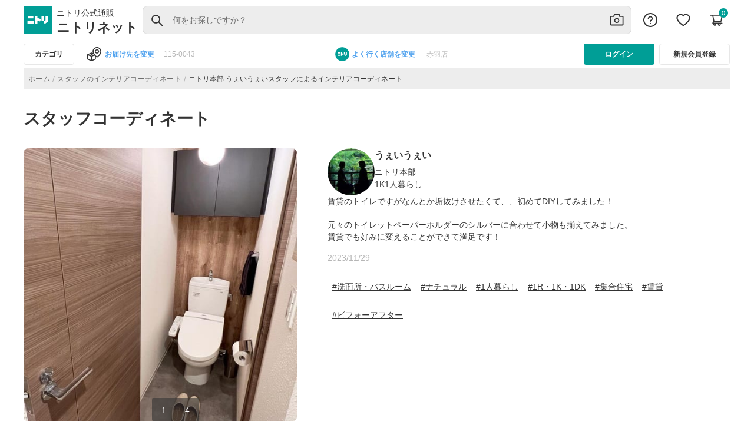

--- FILE ---
content_type: text/html; charset=utf-8
request_url: https://www.nitori-net.jp/ec/coordinate/23996
body_size: 12713
content:
<!DOCTYPE html><html lang="ja" dir="ltr"><head>
  <script>window.buildTimeStamp = "20260114040433";</script>
  <meta charset="utf-8">
  <title>スタッフ座標コンテンツページ</title>
  <base href="/ec/">
  <meta name="viewport" content="width=device-width, initial-scale=1">
  <link rel="icon" type="image/x-icon" href="assets/icons/NITORI_LOGO.svg">
  <script type="text/javascript" id="jq-core" src="assets/js/jquery-3.2.1.min.js?ts=20260114040433" defer=""></script>
  <script type="text/javascript" id="jq-ui" src="assets/js/jquery-ui-1.12.1.min.js?ts=20260114040433" defer=""></script>
  <script>
    addEventListener("DOMContentLoaded", (event) => {
      const htmlQuerySel = document.querySelector("html")
      if (window.location.href?.includes("/feature")) {
        htmlQuerySel.classList.add("feature-event-visibility");
      }
    });
  </script>
   <script>
// function to return the build timestamp in required format (YYYYMMDDhhmmss)
    function getFormattedDate() {
      const now = new Date();
      const year = now.getFullYear();
      const month = String(now.getMonth() + 1).padStart(2, '0');
      const day = String(now.getDate()).padStart(2, '0');
      const hours = String(now.getHours()).padStart(2, '0');
      const minutes = String(now.getMinutes()).padStart(2, '0');
      const seconds = String(now.getSeconds()).padStart(2, '0');
      return `${year}${month}${day}${hours}${minutes}${seconds}`;
    }
    </script>
    <!-- TEMPLATE_ZETA_VOICE_STYLE_BLOCK_START -->
    <link rel="preload" href="https://cdn.voice.zetacx.net/static/customerqa/zv.cqa_list.css" as="style">
    <link rel="stylesheet" href="https://cdn.voice.zetacx.net/static/customerqa/zv.cqa_list.css" media="print" onload="this.media='all'">
    <!-- TEMPLATE_ZETA_VOICE_STYLE_BLOCK_END -->


    <link href="https://www.googletagmanager.com/gtag/js?id=GTM-NQK6FKHC" rel="preload" as="script">
    <link rel="dns-prefetch" href="https://www.googletagmanager.com/">
    <link rel="preconnect" href="https://www.googletagmanager.com" crossorigin="">
  <script>
    // Fallback getFormattedDate() timestamp if parsing fails
    const buildTimeStamp = window.buildTimeStamp || getFormattedDate();

    if (!document.getElementById('jq-core')) {
      const jQueryScript = document.createElement('script');
      jQueryScript.id = 'jq-core';
      jQueryScript.type = 'text/javascript';
      jQueryScript.async = false;
      jQueryScript.src = 'assets/js/jquery-3.2.1.min.js' +`?ts=${buildTimeStamp}`;
      jQueryScript.onerror = () => console.error('[boot] failed to load jQuery');
      document.head.appendChild(jQueryScript);

      const jQueryUIScript = document.createElement('script');
      jQueryUIScript.id = 'jq-ui';
      jQueryUIScript.type = 'text/javascript';
      jQueryUIScript.async = false;
      jQueryUIScript.src = 'assets/js/jquery-ui-1.12.1.min.js' +`?ts=${buildTimeStamp}`;
      jQueryUIScript.onerror = () => console.error('[boot] failed to load jQuery UI');
      document.head.appendChild(jQueryUIScript);
    }
  </script>

  <script>
    if (!window.location.href?.includes("/imageSearch")) {

      const rtoasterScript = document.createElement('script');
      rtoasterScript.type = 'text/javascript';
      rtoasterScript.id = 'RTA-001';
      rtoasterScript.src = 'https://rt.rtoaster.jp/Rtoaster.js';

      rtoasterScript.onload = function () {
        const rtoasterPopupScript = document.createElement('script');
        rtoasterPopupScript.type = 'text/javascript';
        rtoasterPopupScript.id = 'RTA-003';
        rtoasterPopupScript.src = 'https://js.rtoaster.jp/Rtoaster.Popup.js';
        document.getElementsByTagName('head')[0].appendChild(rtoasterPopupScript);
      };

      document.getElementsByTagName('head')[0].appendChild(rtoasterScript);

      if (!window.location.href?.includes("/cart")) {
        const pageViewScript = document.createElement('script');
        pageViewScript.type = 'text/javascript';
        pageViewScript.defer = true;
        pageViewScript.src = 'assets/js/page_view_event.js?'+`ts=${buildTimeStamp}`;
        document.getElementsByTagName('head')[0].appendChild(pageViewScript);
      }
    }
  </script>

  <script async="" src="/ecstatic/front/rtoaster/ruleBaseTrgtProd.js"></script>
  <script async="" src="/ecstatic/front/orderproduct/js/Curtain_TypeNavi.js"></script>
  <script async="" src="/ecstatic/front/orderproduct/js/OrderCurtainRailLengthChgCd.js"></script>
  <script async="" src="/ecstatic/front/orderproduct/js/smProjectIsolation.js"></script>

  <!-- TEMPLATE_SMART_EDIT_ALLOW_ORIGIN_START -->
    <script async="" type="text/javascript" id="smartedit-injector" src="assets/webApplicationInjector.js" data-smartedit-allow-origin="www-bo.nitori-net.jp:443, backoffice.cw70i4pffb-nitoricol1-p1-nat.model-t.cc.commerce.ondemand.com:443, backoffice.cw70i4pffb-nitoricol1-p1-public.model-t.cc.commerce.ondemand.com:443, www.nitori-net.jp:443"></script>
  <!-- TEMPLATE_SMART_EDIT_ALLOW_ORIGIN_END -->

  <!-- TEMPLATE_OCC_BASE_URL_BLOCK_START -->
  <meta name="occ-backend-base-url" content="https://www.nitori-net.jp">
  <!-- TEMPLATE_OCC_BASE_URL_BLOCK_END -->

  <script>
    if (!window.location.href?.includes("/imageSearch")) {
      window.nnet_dataLayer = window.nnet_dataLayer || [];
      (function () {
        var gaCookie = document.cookie.match(/_ga=([^;]*)/);
        return gaCookie ? gaCookie[1] : null;
      })();
    }

  </script>
  <meta http-equiv="Content-Security-Policy" content="frame-src 'self' *.youtube.com *.unisize.makip.co.jp/ *.twitter.com/ *.fraudprevention.jp/ *.buyee.jp/ *.doubleclick.net/ *.creativecdn.com/ *.googletagmanager.com/ *.criteo.com/ *.criteo.net/ *.line-scdn.net *.facebook.net *.tiktok.com *.tigmedia.jp/ tigmedia.jp/ *.nitori-net.jp/ *.line.me/ *.microad.jp/ *.google.com/ t3.gstatic.com/ *.facebook.com;
    script-src 'self' 'unsafe-inline' 'unsafe-eval' *.buyee.jp/  *.googletagmanager.com/  *.staff-start.com/ *.rtoaster.jp/  *.unisize.makip.co.jp/ *.fraudprevention.jp/ *.ads-twitter.com/ *.line-scdn.net/ *.facebook.net/ *.tiktok.com/ blob: https://*.go-mpulse.net *.tigmedia.jp/ *.google.com/ t3.gstatic.com/;
    script-src-elem 'self' 'unsafe-inline' *.buyee.jp/ *.googletagmanager.com/ *.staff-start.com/ *.rtoaster.jp/  *.unisize.makip.co.jp/ *.fraudprevention.jp/ *.twitter.com/ *.cc.commerce.ondemand.com/ *.criteo.com/ *.gsspat.jp/ *.tigmedia.jp/ *.clarity.ms/ *.im-apps.net/ *.rmp.rakuten.com/ *.test-nitori-net.jp/ *.nakanohito.jp/ *.youtube.com https://tig-contents.com/ *.doubleclick.net/ *.jsdelivr.net/ *.ads-twitter.com/ *.line-scdn.net/ *.facebook.net/ *.tiktok.com/ https://paid.jp/ *.uncn.jp/ *.yimg.jp/ *.bing.com/ *.smartnews-ads.com/ *.microad.jp/ *.teads.tv/ *.ad-stir.com/ *.deca.cloud/ *.yahoo.co.jp/ *.googleadservices.com/ *.criteo.net *.nitori-net.jp/ *.mercari.com/ *.fout.jp/ *.gdxtag.com/ *.gstatic.com/ tags.creativecdn.com/ *.datadoghq.com/ www.datadoghq-browser-agent.com/ https://*.go-mpulse.net *.google.com/ t3.gstatic.com/  https://s.pinimg.com/ct/core.js *.facebook.com https://s.pinimg.com/;
    ">

<link rel="stylesheet" href="styles.f0443f4ed642017a.css"><style ng-app-id="nitoristore">.PromotionBannerDH-container[_ngcontent-nitoristore-c172237146], .PromotionBannerNP-container[_ngcontent-nitoristore-c172237146], .PromotionBannerNB-container[_ngcontent-nitoristore-c172237146]{width:100%;display:block;padding-top:8px;border-top:1px solid #E7E7E7;max-width:1200px;margin:0 auto}.dynamic-scripts[_ngcontent-nitoristore-c172237146]{display:none}</style><style ng-app-id="nitoristore">a[_ngcontent-nitoristore-c1265615266]{color:#6d6d6d}.imgcategory[_ngcontent-nitoristore-c1265615266]{padding:0 20px;margin:0!important;font-family:Hiragino Sans,Hiragino Kaku Gothic ProN,Helvetica Neue,Helvetica,Arial,Meiryo,Yu Gothic,sans-serif}.imgstyle-category[_ngcontent-nitoristore-c1265615266]{width:80px;height:80px;height:auto;cursor:pointer}.newcategory-container[_ngcontent-nitoristore-c1265615266]{overflow:hidden!important}.newcategory-container[_ngcontent-nitoristore-c1265615266]   .row[_ngcontent-nitoristore-c1265615266]{display:flex;margin-right:0;margin-left:0;align-items:flex-start;align-content:flex-start;gap:var(--spacing-spacing-m, 16px);align-self:stretch;flex-wrap:wrap}.newcategory-container[_ngcontent-nitoristore-c1265615266]   .title[_ngcontent-nitoristore-c1265615266]{font:700 16px Hiragino Sans,Hiragino Kaku Gothic ProN,Helvetica Neue,Helvetica,Arial,Meiryo,Yu Gothic,sans-serif;word-wrap:break-word;font-size:24px;font-weight:700;color:#333;margin-top:0!important;line-height:32px}.newcategory-container[_ngcontent-nitoristore-c1265615266]   .textstyle[_ngcontent-nitoristore-c1265615266]{font-size:14px;font-weight:500}.newcategory-container[_ngcontent-nitoristore-c1265615266]   .category-list[_ngcontent-nitoristore-c1265615266]:hover   .textstyle[_ngcontent-nitoristore-c1265615266]{text-decoration:underline;-webkit-text-decoration-color:#333333;text-decoration-color:#333}.newcategory-container[_ngcontent-nitoristore-c1265615266]   .category-list[_ngcontent-nitoristore-c1265615266]:hover   .imgstyle-category[_ngcontent-nitoristore-c1265615266]{opacity:.7}.col-md-2[_ngcontent-nitoristore-c1265615266]{max-width:11.666667%}@media only screen and (max-width: 767px){.col-3[_ngcontent-nitoristore-c1265615266]{flex:0 0 25%;max-width:25%}}.brand-img[_ngcontent-nitoristore-c1265615266]{margin-left:10px;width:90px;height:90px}@media only screen and (max-width: 767px){.newcategory-container[_ngcontent-nitoristore-c1265615266]{padding:0 16px!important}.newcategory-container[_ngcontent-nitoristore-c1265615266]   .row[_ngcontent-nitoristore-c1265615266]{gap:0px}.newcategory-container[_ngcontent-nitoristore-c1265615266]   .title[_ngcontent-nitoristore-c1265615266]{color:#333;font-size:16px;font-style:normal;font-weight:700;line-height:24px}.newcategory-container[_ngcontent-nitoristore-c1265615266]   .textstyle[_ngcontent-nitoristore-c1265615266]{font-size:11px;font-weight:500;line-height:16px}.newcategory-container[_ngcontent-nitoristore-c1265615266]   .imgstyle-category[_ngcontent-nitoristore-c1265615266]{width:60px;height:60px;height:auto;cursor:pointer}.brand-img[_ngcontent-nitoristore-c1265615266]{margin-left:10px;width:50px;height:50px}.brand-title[_ngcontent-nitoristore-c1265615266]{margin-top:16px!important;color:#333;font-size:16px;font-weight:700;line-height:24px}.different-brand-container[_ngcontent-nitoristore-c1265615266]{padding:0 16px}}.textstyle[_ngcontent-nitoristore-c1265615266]{cursor:pointer;display:-webkit-box;-webkit-line-clamp:2;-webkit-box-orient:vertical;overflow:hidden;font-size:11px;font-weight:500}.brand-title[_ngcontent-nitoristore-c1265615266]{margin-top:32px;margin-bottom:12px}.brand-container[_ngcontent-nitoristore-c1265615266]{margin-bottom:32px}.newcategory-container[_ngcontent-nitoristore-c1265615266]{display:flex;flex-direction:column;gap:16px}.newcategory-container[_ngcontent-nitoristore-c1265615266]   .title[_ngcontent-nitoristore-c1265615266]{margin:0}@media only screen and (min-width: 767px){.newcategory-container[_ngcontent-nitoristore-c1265615266]   .grid-row[_ngcontent-nitoristore-c1265615266]{grid-template-columns:repeat(8,1fr);display:grid}}.newcategory-container[_ngcontent-nitoristore-c1265615266]   .grid-row[_ngcontent-nitoristore-c1265615266]   [class*=col-][_ngcontent-nitoristore-c1265615266]{max-width:inherit;padding:0!important}.newcategory-container[_ngcontent-nitoristore-c1265615266]   .grid-row[_ngcontent-nitoristore-c1265615266]   [class*=col-][_ngcontent-nitoristore-c1265615266]   a[_ngcontent-nitoristore-c1265615266]   .img-holder[_ngcontent-nitoristore-c1265615266]{padding:4px 8px}.newcategory-container[_ngcontent-nitoristore-c1265615266]   .grid-row[_ngcontent-nitoristore-c1265615266]   [class*=col-][_ngcontent-nitoristore-c1265615266]   a[_ngcontent-nitoristore-c1265615266]   .img-holder[_ngcontent-nitoristore-c1265615266]   img[_ngcontent-nitoristore-c1265615266]{width:100%;height:auto;aspect-ratio:1/1}.newcategory-container[_ngcontent-nitoristore-c1265615266]   .textstyle[_ngcontent-nitoristore-c1265615266]{min-height:40px;line-height:20px;display:-webkit-box;-webkit-line-clamp:2;-webkit-box-orient:vertical;overflow:hidden;text-overflow:ellipsis;margin-bottom:8px}.different-brand-container[_ngcontent-nitoristore-c1265615266]{display:flex;flex-direction:column;gap:12px;margin-top:32px;margin-bottom:16px}.different-brand-container[_ngcontent-nitoristore-c1265615266]   h3[_ngcontent-nitoristore-c1265615266]{margin:0}.different-brand-container[_ngcontent-nitoristore-c1265615266]   .brand-container[_ngcontent-nitoristore-c1265615266]{display:flex;gap:16px;margin:0!important}.different-brand-container[_ngcontent-nitoristore-c1265615266]   .brand-container[_ngcontent-nitoristore-c1265615266]   .brand-img[_ngcontent-nitoristore-c1265615266]{margin:0}</style><meta name="robots" content="INDEX, FOLLOW"><link rel="canonical" href="https://www.nitori-net.jp/ec/coordinate/23996/"><style ng-app-id="nitoristore">*[_ngcontent-nitoristore-c865576555]{background-color:#fff}.register[_ngcontent-nitoristore-c865576555]{width:100%;height:48px;border:1px solid #333333;padding:10px;border-radius:4px;margin-top:16px;color:#333;font-size:16px;font-weight:var(--cx-font-weight-bold);line-height:24px;margin-bottom:16px}.log-button-sections[_ngcontent-nitoristore-c865576555]{padding:24px 16px}.login[_ngcontent-nitoristore-c865576555]{width:100%;height:48px;border:none;padding:10px;border-radius:4px;background-color:#009e96;color:#fff;font-size:16px;line-height:24px;font-weight:var(--cx-font-weight-bold)}.cross-btn[_ngcontent-nitoristore-c865576555]{top:20px;right:10px;border:none;padding:20px;width:auto;height:64px}.userDetails[_ngcontent-nitoristore-c865576555]{color:#000;height:auto;text-align:center;padding:0 0 8px 14px;border-bottom:1px solid #E7E7E7;margin:0 16px}.close[_ngcontent-nitoristore-c865576555]{display:block;width:auto;height:64px}.details[_ngcontent-nitoristore-c865576555]   p[_ngcontent-nitoristore-c865576555]{color:#000;margin:0;display:flex;overflow:hidden;text-overflow:ellipsis}.userDetails[_ngcontent-nitoristore-c865576555]   .details[_ngcontent-nitoristore-c865576555]{margin:0}.details[_ngcontent-nitoristore-c865576555]   .user-with-san[_ngcontent-nitoristore-c865576555], .details[_ngcontent-nitoristore-c865576555]   .d-flex[_ngcontent-nitoristore-c865576555]{width:168px;align-items:baseline!important}.mobile-header[_ngcontent-nitoristore-c865576555]{padding:auto;color:#000;overflow-x:hidden}.username[_ngcontent-nitoristore-c865576555]{font-size:28px;font-weight:500;height:36px}.user-img[_ngcontent-nitoristore-c865576555]{height:48px}.mypage[_ngcontent-nitoristore-c865576555]{font-size:12px;font-weight:400;height:16px;color:#009e96;text-align:left;margin-top:8px}.email[_ngcontent-nitoristore-c865576555]{font-size:12px;font-weight:400;height:16px}.support[_ngcontent-nitoristore-c865576555]{margin-top:24px;margin-bottom:24px;border-bottom:1px solid #E7E7E7;padding:24px 0;font-family:Hiragino Sans,Hiragino Kaku Gothic ProN,Helvetica Neue,Helvetica,Arial,Meiryo,Yu Gothic,sans-serif;letter-spacing:.25px;text-align:left;width:auto;height:70px}.support[_ngcontent-nitoristore-c865576555]   .col-2[_ngcontent-nitoristore-c865576555]{flex:0 0 16.66666667%;max-width:11.666667%}.support-img[_ngcontent-nitoristore-c865576555]{height:24px;width:24px}.support-text[_ngcontent-nitoristore-c865576555]{font-size:14px;font-weight:400}.my-auto[_ngcontent-nitoristore-c865576555]{color:#000;height:24px}@media only screen and (max-width: 767px){.support[_ngcontent-nitoristore-c865576555]{display:flex;align-items:center;margin:0 16px}.support[_ngcontent-nitoristore-c865576555]   a[_ngcontent-nitoristore-c865576555]{min-height:0px!important}.mobile-header[_ngcontent-nitoristore-c865576555]   .userDetails[_ngcontent-nitoristore-c865576555]{padding:0 0 8px}.mobile-header[_ngcontent-nitoristore-c865576555]   .userDetails[_ngcontent-nitoristore-c865576555]   .gap-userName[_ngcontent-nitoristore-c865576555]{padding:0}.mobile-header[_ngcontent-nitoristore-c865576555]   .userDetails[_ngcontent-nitoristore-c865576555]   .details[_ngcontent-nitoristore-c865576555]{padding:0 16px;flex:1 0 0}.mobile-header[_ngcontent-nitoristore-c865576555]   .userDetails[_ngcontent-nitoristore-c865576555]   .details[_ngcontent-nitoristore-c865576555]   .user-with-san[_ngcontent-nitoristore-c865576555]   .username[_ngcontent-nitoristore-c865576555]{display:block;white-space:nowrap;text-overflow:ellipsis;overflow:hidden;text-align:left}.mobile-header[_ngcontent-nitoristore-c865576555]   .userDetails[_ngcontent-nitoristore-c865576555]   .details[_ngcontent-nitoristore-c865576555]   .user-with-san[_ngcontent-nitoristore-c865576555]   .san-name[_ngcontent-nitoristore-c865576555]{min-width:-webkit-fit-content;min-width:-moz-fit-content;min-width:fit-content;width:28px;font-size:14px}}</style><style ng-app-id="nitoristore">@media (max-width: 767px){  .SearchPageTemplate nav{margin-top:0!important}  .SearchPageTemplate nav .breadcrumb{margin-bottom:0!important;margin-top:0!important}}@media (max-width: 767px){nav[_ngcontent-nitoristore-c1121895359]{margin-top:50px;width:100%}}@media (max-width: 1151px){nav[_ngcontent-nitoristore-c1121895359]{margin-top:35px}}nav[_ngcontent-nitoristore-c1121895359]   .breadcrumb-category[_ngcontent-nitoristore-c1121895359]{gap:10px}nav[_ngcontent-nitoristore-c1121895359]   .breadcrumb-gap[_ngcontent-nitoristore-c1121895359]{gap:4px!important}nav[_ngcontent-nitoristore-c1121895359]   .breadcrumb[_ngcontent-nitoristore-c1121895359]{display:flex;flex-wrap:wrap;padding:6px;margin-bottom:1rem;list-style:none;background-color:#ededed!important;height:36px;align-items:center;gap:4px}nav[_ngcontent-nitoristore-c1121895359]   .breadcrumb[_ngcontent-nitoristore-c1121895359]   a[_ngcontent-nitoristore-c1121895359]{color:#6d6d6d;text-align:center;font-family:Hiragino Sans,Hiragino Kaku Gothic ProN,Helvetica Neue,Helvetica,Arial,Meiryo,Yu Gothic,sans-serif;font-size:12px;font-style:normal;font-weight:400;line-height:16px;letter-spacing:.4px;min-height:0!important;min-width:0!important}nav[_ngcontent-nitoristore-c1121895359]   .breadcrumb[_ngcontent-nitoristore-c1121895359]   .breadcrumb-item[_ngcontent-nitoristore-c1121895359]{display:list-item}nav[_ngcontent-nitoristore-c1121895359]   .breadcrumb[_ngcontent-nitoristore-c1121895359]   .breadcrumb-item[_ngcontent-nitoristore-c1121895359] + .breadcrumb-item[_ngcontent-nitoristore-c1121895359]:before{float:left;padding-right:4px;color:#b6b6b6!important;content:"/";font-size:14px;gap:4px!important;margin-top:3px}@media (max-width: 1151px){nav[_ngcontent-nitoristore-c1121895359]   .breadcrumb[_ngcontent-nitoristore-c1121895359]   .breadcrumb-item[_ngcontent-nitoristore-c1121895359]{display:contents!important}nav[_ngcontent-nitoristore-c1121895359]   .breadcrumb[_ngcontent-nitoristore-c1121895359]{display:flex;flex-wrap:nowrap!important;padding:8px;margin-bottom:1rem;margin-top:1rem;overflow-wrap:break-word;background-color:#e7e7e7;word-break:break-word;border-radius:0!important}.breadcrumb-container[_ngcontent-nitoristore-c1121895359]{height:36px!important;margin-top:6px!important}}@media screen and (max-width: 555px) and (min-width: 1150px){nav[_ngcontent-nitoristore-c1121895359]   .breadcrumb[_ngcontent-nitoristore-c1121895359]{margin-top:1rem!important}.breadcrumb-container[_ngcontent-nitoristore-c1121895359]{margin-top:1rem!important}}.rankingBreadcrumb[_ngcontent-nitoristore-c1121895359]   a[_ngcontent-nitoristore-c1121895359]{color:#6d6d6d;text-align:center;font-family:Hiragino Sans,Hiragino Kaku Gothic ProN,Helvetica Neue,Helvetica,Arial,Meiryo,Yu Gothic,sans-serif;font-size:12px;font-style:normal;font-weight:400;line-height:16px;letter-spacing:.4px;display:flex;flex-direction:row;padding-right:4px}.rankingBreadcrumb[_ngcontent-nitoristore-c1121895359]   a[_ngcontent-nitoristore-c1121895359]:hover{cursor:pointer}.rankingBreadcrumb[_ngcontent-nitoristore-c1121895359]   .page-link[_ngcontent-nitoristore-c1121895359]{padding-right:4px;color:#b6b6b6!important;font-size:14px;gap:4px!important}.breadCrumbUrl[_ngcontent-nitoristore-c1121895359]{color:#6d6d6d}.breadcrumb-container[_ngcontent-nitoristore-c1121895359]{height:36px!important;margin-bottom:4px}.breadcrumb-container[_ngcontent-nitoristore-c1121895359]   .slide[_ngcontent-nitoristore-c1121895359]{width:auto!important;text-wrap:nowrap;display:flex;justify-content:center;align-items:center;pointer-events:auto;visibility:visible}.category-name[_ngcontent-nitoristore-c1121895359]{color:#333;text-align:center;font-family:Hiragino Sans,Hiragino Kaku Gothic ProN,Helvetica Neue,Helvetica,Arial,Meiryo,Yu Gothic,sans-serif;font-size:12px;font-style:normal;font-weight:400;line-height:16px;letter-spacing:.4px}.color-grey[_ngcontent-nitoristore-c1121895359]{color:#6d6d6d!important}.color-inactive[_ngcontent-nitoristore-c1121895359]{color:#b6b6b6!important}.color-black[_ngcontent-nitoristore-c1121895359]{color:#333!important;padding-right:15px!important}.breadcrumb-item[_ngcontent-nitoristore-c1121895359]{float:left;padding-right:4px;color:#6d6d6d;font-size:12px;gap:4px!important;line-height:16px}.breadcrumb[_ngcontent-nitoristore-c1121895359]{display:flex;flex-wrap:wrap;list-style:none;height:36px;align-items:center;gap:4px}.breadcrumb[_ngcontent-nitoristore-c1121895359]   a[_ngcontent-nitoristore-c1121895359]{color:#6d6d6d;text-align:center;font-size:12px;font-style:normal;font-weight:400;line-height:16px;letter-spacing:.4px;min-height:0!important;min-width:0!important}.breadcrumb[_ngcontent-nitoristore-c1121895359]   .page-link[_ngcontent-nitoristore-c1121895359]{padding-right:4px!important;color:#b6b6b6!important}.page-link[_ngcontent-nitoristore-c1121895359]{color:#b6b6b6!important;font-size:14px;gap:4px!important}.swiper-breadcrumb-container[_ngcontent-nitoristore-c1121895359]   .slide[_ngcontent-nitoristore-c1121895359]{width:auto!important;text-wrap:nowrap;display:flex;justify-content:center;align-items:center}.swiper-breadcrumb-container[_ngcontent-nitoristore-c1121895359]   .breadcrumb[_ngcontent-nitoristore-c1121895359]{display:flex;flex-wrap:wrap;padding:8px;list-style:none;background-color:#ededed;height:36px;align-items:center;gap:4px}@media screen and (max-width: 767px){.swiper-breadcrumb-container[_ngcontent-nitoristore-c1121895359]   .breadcrumb[_ngcontent-nitoristore-c1121895359]{margin-top:6px}}.swiper-breadcrumb-container[_ngcontent-nitoristore-c1121895359]   .breadcrumb[_ngcontent-nitoristore-c1121895359]   a[_ngcontent-nitoristore-c1121895359]{color:#6d6d6d;text-align:center;font-size:12px;font-style:normal;font-weight:400;line-height:16px;letter-spacing:.4px;min-height:0!important;min-width:0!important;padding-right:4px}.swiper-breadcrumb-container[_ngcontent-nitoristore-c1121895359]   .breadcrumb[_ngcontent-nitoristore-c1121895359]   .breadcrumb-item[_ngcontent-nitoristore-c1121895359]{float:left;padding-right:4px;font-size:12px;gap:4px!important;line-height:16px;display:list-item}.swiper-breadcrumb-container[_ngcontent-nitoristore-c1121895359]   .breadcrumb[_ngcontent-nitoristore-c1121895359]   .color-black[_ngcontent-nitoristore-c1121895359]{color:#333!important}.swiper-breadcrumb-container[_ngcontent-nitoristore-c1121895359]   .breadcrumb[_ngcontent-nitoristore-c1121895359]   .page-link[_ngcontent-nitoristore-c1121895359]{padding-right:4px;color:#b6b6b6!important;font-size:14px;gap:4px!important}</style><style ng-app-id="nitoristore">.swiper-breadcrumb-container[_ngcontent-nitoristore-c1888224703]   .slide[_ngcontent-nitoristore-c1888224703]{width:auto!important;text-wrap:nowrap;display:flex;justify-content:center;align-items:center}.breadcrumb[_ngcontent-nitoristore-c1888224703]{display:flex;flex-wrap:wrap;padding:8px;list-style:none;background-color:#ededed;height:36px;align-items:center;gap:4px}@media screen and (max-width: 767px){.breadcrumb[_ngcontent-nitoristore-c1888224703]{margin-top:6px}}.breadcrumb[_ngcontent-nitoristore-c1888224703]   a[_ngcontent-nitoristore-c1888224703]{color:#6d6d6d;text-align:center;font-size:12px;font-style:normal;font-weight:400;line-height:16px;letter-spacing:.4px;min-height:0!important;min-width:0!important}.breadcrumb[_ngcontent-nitoristore-c1888224703]   .breadcrumb-item[_ngcontent-nitoristore-c1888224703]{display:list-item}.breadcrumb[_ngcontent-nitoristore-c1888224703]   .breadcrumb-item[_ngcontent-nitoristore-c1888224703]{float:left;padding-right:4px;font-size:12px;gap:4px!important;line-height:16px}.breadcrumb[_ngcontent-nitoristore-c1888224703]   .inquiry-cursor[_ngcontent-nitoristore-c1888224703]{cursor:pointer}.breadcrumb[_ngcontent-nitoristore-c1888224703]   .color-black[_ngcontent-nitoristore-c1888224703]{color:#333!important}.breadcrumb[_ngcontent-nitoristore-c1888224703]   .page-link[_ngcontent-nitoristore-c1888224703]{padding-right:4px;color:#b6b6b6!important;font-size:14px;gap:4px!important}</style>
<script nonce="ae7df5a80d316c6d590967e2350f7d8f">(window.BOOMR_mq=window.BOOMR_mq||[]).push(["addVar",{"rua.upush":"false","rua.cpush":"false","rua.upre":"false","rua.cpre":"false","rua.uprl":"false","rua.cprl":"false","rua.cprf":"false","rua.trans":"","rua.cook":"false","rua.ims":"false","rua.ufprl":"false","rua.cfprl":"false","rua.isuxp":"false","rua.texp":"norulematch","rua.ceh":"false","rua.ueh":"false","rua.ieh.st":"0"}]);</script>
<script nonce="ae7df5a80d316c6d590967e2350f7d8f">!function(){function o(n,i){if(n&&i)for(var r in i)i.hasOwnProperty(r)&&(void 0===n[r]?n[r]=i[r]:n[r].constructor===Object&&i[r].constructor===Object?o(n[r],i[r]):n[r]=i[r])}try{var n=decodeURIComponent("%7B%20%22Akamai%22%3A%20%7B%20%22enabled%22%3A%20false%20%7D%20%7D");if(n.length>0&&window.JSON&&"function"==typeof window.JSON.parse){var i=JSON.parse(n);void 0!==window.BOOMR_config?o(window.BOOMR_config,i):window.BOOMR_config=i}}catch(r){window.console&&"function"==typeof window.console.error&&console.error("mPulse: Could not parse configuration",r)}}();</script>
                              <script nonce="ae7df5a80d316c6d590967e2350f7d8f">!function(e){var n="https://s.go-mpulse.net/boomerang/";if("False"=="True")e.BOOMR_config=e.BOOMR_config||{},e.BOOMR_config.PageParams=e.BOOMR_config.PageParams||{},e.BOOMR_config.PageParams.pci=!0,n="https://s2.go-mpulse.net/boomerang/";if(window.BOOMR_API_key="8M9K6-7DFRH-N7DCA-LWABL-2RH2X",function(){function e(){if(!o){var e=document.createElement("script");e.id="boomr-scr-as",e.src=window.BOOMR.url,e.async=!0,i.parentNode.appendChild(e),o=!0}}function t(e){o=!0;var n,t,a,r,d=document,O=window;if(window.BOOMR.snippetMethod=e?"if":"i",t=function(e,n){var t=d.createElement("script");t.id=n||"boomr-if-as",t.src=window.BOOMR.url,BOOMR_lstart=(new Date).getTime(),e=e||d.body,e.appendChild(t)},!window.addEventListener&&window.attachEvent&&navigator.userAgent.match(/MSIE [67]\./))return window.BOOMR.snippetMethod="s",void t(i.parentNode,"boomr-async");a=document.createElement("IFRAME"),a.src="about:blank",a.title="",a.role="presentation",a.loading="eager",r=(a.frameElement||a).style,r.width=0,r.height=0,r.border=0,r.display="none",i.parentNode.appendChild(a);try{O=a.contentWindow,d=O.document.open()}catch(_){n=document.domain,a.src="javascript:var d=document.open();d.domain='"+n+"';void(0);",O=a.contentWindow,d=O.document.open()}if(n)d._boomrl=function(){this.domain=n,t()},d.write("<bo"+"dy onload='document._boomrl();'>");else if(O._boomrl=function(){t()},O.addEventListener)O.addEventListener("load",O._boomrl,!1);else if(O.attachEvent)O.attachEvent("onload",O._boomrl);d.close()}function a(e){window.BOOMR_onload=e&&e.timeStamp||(new Date).getTime()}if(!window.BOOMR||!window.BOOMR.version&&!window.BOOMR.snippetExecuted){window.BOOMR=window.BOOMR||{},window.BOOMR.snippetStart=(new Date).getTime(),window.BOOMR.snippetExecuted=!0,window.BOOMR.snippetVersion=12,window.BOOMR.url=n+"8M9K6-7DFRH-N7DCA-LWABL-2RH2X";var i=document.currentScript||document.getElementsByTagName("script")[0],o=!1,r=document.createElement("link");if(r.relList&&"function"==typeof r.relList.supports&&r.relList.supports("preload")&&"as"in r)window.BOOMR.snippetMethod="p",r.href=window.BOOMR.url,r.rel="preload",r.as="script",r.addEventListener("load",e),r.addEventListener("error",function(){t(!0)}),setTimeout(function(){if(!o)t(!0)},3e3),BOOMR_lstart=(new Date).getTime(),i.parentNode.appendChild(r);else t(!1);if(window.addEventListener)window.addEventListener("load",a,!1);else if(window.attachEvent)window.attachEvent("onload",a)}}(),"".length>0)if(e&&"performance"in e&&e.performance&&"function"==typeof e.performance.setResourceTimingBufferSize)e.performance.setResourceTimingBufferSize();!function(){if(BOOMR=e.BOOMR||{},BOOMR.plugins=BOOMR.plugins||{},!BOOMR.plugins.AK){var n=""=="true"?1:0,t="",a="clqaobix3tmim2lluevq-f-f8b7fc2c2-clientnsv4-s.akamaihd.net",i="false"=="true"?2:1,o={"ak.v":"39","ak.cp":"1857671","ak.ai":parseInt("1123440",10),"ak.ol":"0","ak.cr":10,"ak.ipv":4,"ak.proto":"h2","ak.rid":"c6c9ff2a","ak.r":47605,"ak.a2":n,"ak.m":"a","ak.n":"essl","ak.bpcip":"18.224.7.0","ak.cport":45286,"ak.gh":"23.45.126.197","ak.quicv":"","ak.tlsv":"tls1.3","ak.0rtt":"","ak.0rtt.ed":"","ak.csrc":"-","ak.acc":"","ak.t":"1768661291","ak.ak":"hOBiQwZUYzCg5VSAfCLimQ==7zggU1CMY8p/2xtnlMibQ3HoRsSEDqGOhhe/f1GMPgBs+uabY3bqNAQ+CpOqzL/XXDiwtdP1j8hzdPHN4T4/Kn4Zea5L/LA5lYoijntHz2sNCh3nNs04eFW6xkgD/lKdv0d5wCiJsX9uhFkKdKOIAJ+s1d9g6KWZLBBR3bDBc7MDYyzQYNc01c3q8YuOupOY1rsRwfBASke9wMSTbNMT7f9Vqsxxk1yvtp3rqpkaqEVWd2xTr90NsmsFiofxn7nMQkVTd61lU+kbHzjsF/jPMdX1J3mpKlCW78iWLybFiotBUK7lI6hLWaecyToXrUdxtMCia1yhHdcakmVDVJtPmH9wyvP87mLavpJtJc8yPzf6WCwZHvMZG0MNtMq/N3VypuyuGVf7XdlsWet8Mneu/iewamZgFydH/YYNVKinGaI=","ak.pv":"65","ak.dpoabenc":"","ak.tf":i};if(""!==t)o["ak.ruds"]=t;var r={i:!1,av:function(n){var t="http.initiator";if(n&&(!n[t]||"spa_hard"===n[t]))o["ak.feo"]=void 0!==e.aFeoApplied?1:0,BOOMR.addVar(o)},rv:function(){var e=["ak.bpcip","ak.cport","ak.cr","ak.csrc","ak.gh","ak.ipv","ak.m","ak.n","ak.ol","ak.proto","ak.quicv","ak.tlsv","ak.0rtt","ak.0rtt.ed","ak.r","ak.acc","ak.t","ak.tf"];BOOMR.removeVar(e)}};BOOMR.plugins.AK={akVars:o,akDNSPreFetchDomain:a,init:function(){if(!r.i){var e=BOOMR.subscribe;e("before_beacon",r.av,null,null),e("onbeacon",r.rv,null,null),r.i=!0}return this},is_complete:function(){return!0}}}}()}(window);</script></head>

<body>
  <!-- Google Tag Manager (noscript) --> <noscript><iframe src="https://www.googletagmanager.com/ns.html?id=GTM-NQK6FKHC" height="0" width="0" style="display:none;visibility:hidden"></iframe></noscript> <!-- End Google Tag Manager (noscript) -->
  <app-root ng-version="19.2.18" class="cxFeat_headerLayoutForSmallerViewports cxFeat_a11yPdpGridArrangement cxFeat_a11yKeyboardFocusInSearchBox cxFeat_unifiedDefaultHeaderSlotsAcrossBreakpoints cxFeat_disableCxPageSlotMarginAnimation" ng-server-context="ssr"><div class="marginalGap nitori"><app-custom-storefront _nghost-nitoristore-c172237146="" tabindex="-1" class="CoordinateContentPageTemplate stop-navigating"><cx-skip-link><div tabindex="-1" class=""><button>  ヘッダーまでスキップ </button><button>  メインまでスキップ </button><button>  フッターまでスキップ </button><!----></div><!----></cx-skip-link><div _ngcontent-nitoristore-c172237146=""><!----></div><!----><div _ngcontent-nitoristore-c172237146="" class="emall-header"><header _ngcontent-nitoristore-c172237146="" id="cx-header" cxskiplink="cx-header" class="" tabindex="-1"><cx-page-layout _ngcontent-nitoristore-c172237146="" section="header" class="header"><cx-page-slot position="CommonHeader" class="CommonHeader has-components"><!----><!----><!----><!----><!----><!----><!----></cx-page-slot><!----><!----><!----></cx-page-layout><cx-page-layout _ngcontent-nitoristore-c172237146="" section="navigation" class="navigation"><cx-page-slot position="mobileSiteLogin" class="mobileSiteLogin has-components"><app-custom-mobile-login _nghost-nitoristore-c865576555=""><div _ngcontent-nitoristore-c865576555="" class="mobile-header"><div _ngcontent-nitoristore-c865576555="" class="row"><div _ngcontent-nitoristore-c865576555="" class="col-12"><div _ngcontent-nitoristore-c865576555="" class="close"><button _ngcontent-nitoristore-c865576555="" class="cross-btn"><img _ngcontent-nitoristore-c865576555="" width="28" height="28" viewbox="0 0 28 28" fill="none" src="assets/icons/XMark.svg"></button></div></div></div><div _ngcontent-nitoristore-c865576555="" class="loginDetail log-button-sections"><div _ngcontent-nitoristore-c865576555="" class="log-section"><button _ngcontent-nitoristore-c865576555="" class="login"> ログイン </button></div><div _ngcontent-nitoristore-c865576555="" class="new-member"><button _ngcontent-nitoristore-c865576555="" class="register"> 新規会員登録 </button></div></div><!----><!----><div _ngcontent-nitoristore-c865576555="" class="row support"><a _ngcontent-nitoristore-c865576555="" href="/ec/support"><img _ngcontent-nitoristore-c865576555="" class="support-img" alt="サポート" src="assets/icons/support.svg"></a><div _ngcontent-nitoristore-c865576555=""><div _ngcontent-nitoristore-c865576555="" class="support-text" tabindex="0">サポート</div></div></div><div _ngcontent-nitoristore-c865576555="" class="search-by-category mt-3"><app-custom-category _ngcontent-nitoristore-c865576555="" _nghost-nitoristore-c1265615266=""><div _ngcontent-nitoristore-c1265615266="" class="newcategory-container p-0"><p _ngcontent-nitoristore-c1265615266="" class="title headline-S">カテゴリ</p><!----></div><div _ngcontent-nitoristore-c1265615266="" class="different-brand-container"><div _ngcontent-nitoristore-c1265615266=""><p _ngcontent-nitoristore-c1265615266="" class="brand-title headline-S">他のブランドを見る</p></div><div _ngcontent-nitoristore-c1265615266="" class="brand-container row"><a _ngcontent-nitoristore-c1265615266="" href="/ec/brands/decohome"><div _ngcontent-nitoristore-c1265615266="" class="brand-logo"><img _ngcontent-nitoristore-c1265615266="" loading="lazy" alt="デコホームのロゴ" class="brand-img" src="assets/images/decohome_logos_circle.svg"></div></a><a _ngcontent-nitoristore-c1265615266="" href="/ec/brands/nplus"><div _ngcontent-nitoristore-c1265615266="" class="brand-logo"><img _ngcontent-nitoristore-c1265615266="" loading="lazy" alt="Nプラスロゴ" class="brand-img" src="assets/images/nplus_round_logo.png"></div></a><a _ngcontent-nitoristore-c1265615266="" href="/ec/brands/business"><div _ngcontent-nitoristore-c1265615266="" class="brand-logo"><img _ngcontent-nitoristore-c1265615266="" loading="lazy" alt="ニトリビジネスロゴ" class="brand-img" src="assets/images/N_BUSINESS_LOGO_CIRCLE.svg"></div></a></div></div></app-custom-category></div></div></app-custom-mobile-login><!----><!----><!----><!----><!----><!----><!----></cx-page-slot><!----><!----><!----></cx-page-layout><div _ngcontent-nitoristore-c172237146=""><cx-global-message _ngcontent-nitoristore-c172237146="" aria-atomic="true" aria-live="assertive"><div><!----><!----><!----><!----><!----></div><!----></cx-global-message></div><!----></header></div><!----><cx-page-slot _ngcontent-nitoristore-c172237146="" position="CategoryModalSlot" class="BottomHeaderSlot CategoryModalSlot"><div class="headerCategoryModal"><div class="headerCategoryListContainer"><app-custom-category _nghost-nitoristore-c1265615266=""><div _ngcontent-nitoristore-c1265615266="" class="newcategory-container p-0"><p _ngcontent-nitoristore-c1265615266="" class="title headline-S">カテゴリ</p><!----></div><div _ngcontent-nitoristore-c1265615266="" class="different-brand-container"><div _ngcontent-nitoristore-c1265615266=""><p _ngcontent-nitoristore-c1265615266="" class="brand-title headline-S">他のブランドを見る</p></div><div _ngcontent-nitoristore-c1265615266="" class="brand-container row"><a _ngcontent-nitoristore-c1265615266="" href="/ec/brands/decohome"><div _ngcontent-nitoristore-c1265615266="" class="brand-logo"><img _ngcontent-nitoristore-c1265615266="" loading="lazy" alt="デコホームのロゴ" class="brand-img" src="assets/images/decohome_logos_circle.svg"></div></a><a _ngcontent-nitoristore-c1265615266="" href="/ec/brands/nplus"><div _ngcontent-nitoristore-c1265615266="" class="brand-logo"><img _ngcontent-nitoristore-c1265615266="" loading="lazy" alt="Nプラスロゴ" class="brand-img" src="assets/images/nplus_round_logo.png"></div></a><a _ngcontent-nitoristore-c1265615266="" href="/ec/brands/business"><div _ngcontent-nitoristore-c1265615266="" class="brand-logo"><img _ngcontent-nitoristore-c1265615266="" loading="lazy" alt="ニトリビジネスロゴ" class="brand-img" src="assets/images/N_BUSINESS_LOGO_CIRCLE.svg"></div></a></div></div></app-custom-category></div></div><!----><!----></cx-page-slot><div _ngcontent-nitoristore-c172237146=""><!----></div><!----><cx-page-slot _ngcontent-nitoristore-c172237146="" position="BottomHeaderSlot" class="BottomHeaderSlot"><!----><!----><!----></cx-page-slot><div _ngcontent-nitoristore-c172237146=""><div _ngcontent-nitoristore-c172237146=""><cx-page-slot _ngcontent-nitoristore-c172237146="" position="BottomHeader" class="BottomHeader has-components"><cx-custom-breadcrumb-component _nghost-nitoristore-c1121895359=""><div _ngcontent-nitoristore-c1121895359=""><app-coordinate-swiper-breadcrumb _ngcontent-nitoristore-c1121895359="" _nghost-nitoristore-c1888224703=""><div _ngcontent-nitoristore-c1888224703="" class="swiper-breadcrumb-container"><swiper-container _ngcontent-nitoristore-c1888224703="" init="false" initial-slide="10" class="breadcrumb breadcrumb-swiper"><!----></swiper-container></div></app-coordinate-swiper-breadcrumb></div><!----><!----><!----><!----><div _ngcontent-nitoristore-c1121895359=""><div _ngcontent-nitoristore-c1121895359="">  </div><!----></div><!----><!----><!----><!----><!----><!----><!----></cx-custom-breadcrumb-component><!----><!----><!----><!----><!----><!----><!----></cx-page-slot></div><!----></div><!----><div _ngcontent-nitoristore-c172237146=""><!----><!----><!----></div><!----><!----><div _ngcontent-nitoristore-c172237146="" class="main-body"><main _ngcontent-nitoristore-c172237146="" cxskiplink="cx-main" tabindex="-1" class=""><router-outlet _ngcontent-nitoristore-c172237146=""></router-outlet><cx-page-layout class="CoordinateContentPageTemplate"><cx-page-slot position="NitoriContent" class="NitoriContent has-components"><!----><!----><!----><!----><!----><!----><!----></cx-page-slot><cx-page-slot position="CoordinatesSeen" class="CoordinatesSeen has-components"><!----><!----><!----><!----><!----><!----><!----></cx-page-slot><cx-page-slot position="RecommendedCoordinates" class="RecommendedCoordinates has-components"><!----><!----><!----><!----><!----><!----><!----></cx-page-slot><cx-page-slot position="RecentlyCheckedSC" class="RecentlyCheckedSC has-components"><!----><!----><!----><!----><!----><!----><!----></cx-page-slot><!----><!----><!----></cx-page-layout><!----></main><div _ngcontent-nitoristore-c172237146="" class=""><footer _ngcontent-nitoristore-c172237146="" cxskiplink="cx-footer" tabindex="-1" class=""><cx-page-layout _ngcontent-nitoristore-c172237146="" section="footer" class="footer"><cx-page-slot position="Footer" class="Footer has-components"><!----><!----><!----><!----><!----><!----><!----><!----><!----><!----><!----><!----><!----><!----><!----><!----><!----><!----><!----></cx-page-slot><!----><!----><!----></cx-page-layout></footer><!----></div><!----></div><!----></app-custom-storefront></div><!----><app-gtm></app-gtm></app-root>
  <script>
    const path = window.location.pathname;
    const isCheckoutScreen = window.location.pathname === "/ec/checkout/" || window.location.pathname === "/ec/checkout";
    const pathBlockGTM = [
      "/ec/brands/decohome", "/ec/brands/decohome/",
      "/ec/brands/nplus", "/ec/brands/nplus/",
      "/ec/brands/business", "/ec/brands/business/"
    ]
    const isBlockGTM = pathBlockGTM.includes(path);
    const prefixBrandsFeaturePages = [
      "/ec/brands/decohome/feature",
      "/ec/brands/nplus/feature",
      "/ec/brands/business/feature"
    ]
    const checkIsBrandsFeaturePage = prefixBrandsFeaturePages.some(prefix => path.startsWith(prefix));

    if (!window.location.href?.includes("/imageSearch") && !window.location.href?.includes("/ec/product")
      && !window.location.href?.includes("/ec/cart") && !isCheckoutScreen && !window.location.pathname?.startsWith("/ec/feature")
      && !window.location.pathname?.includes("/ec/search")&& !window.location.pathname?.endsWith("/ec/") && !window.location.pathname?.startsWith("/ec/cat") && !isBlockGTM && !checkIsBrandsFeaturePage) {
      const buildTimeStamp = window.buildTimeStamp || getFormattedDate();
      const GTMScript = document.createElement('script');
      GTMScript.type = 'text/javascript';
      GTMScript.defer = true;
      GTMScript.src = 'assets/js/gtm_snippet.js?'+`ts=${buildTimeStamp}`;
      document.getElementsByTagName('head')[0].appendChild(GTMScript);
    }
  </script>
<script src="runtime.11c35e5e2f881d10.js" type="module"></script><script src="polyfills.03b0beba31cb1d19.js" type="module"></script><script src="scripts.fabbe791bff198aa.js" defer=""></script><script src="vendor.4adc22c45576de25.js" type="module"></script><script src="main.fd0c41b5be5b6fbf.js" type="module"></script>


<script id="nitoristore-state" type="application/json">{"cx-state":{"siteContext":{"languages":{"entities":null,"activeLanguage":"ja"},"currencies":{"entities":null,"activeCurrency":"JPY"},"baseSite":{"entities":{"nitorinet":{"captchaConfig":{"enabled":false},"channel":"B2C","defaultLanguage":{"active":true,"isocode":"ja","name":"Japanese","nativeName":"日本語"},"defaultPreviewCatalogId":"eMallContentCatalog","isolated":false,"name":"nitori net site","theme":"alpha","uid":"nitorinet","urlPatterns":["(?i)^https?://[^/]+(/[^?]*)?\\?(.*\\&)?(site=nitorinet)(|\\&.*)$","(?i)^https?://nitorinet\\.[^/]+(|/.*|\\?.*)$","(?i)^https?://.*nitori-net(|-bk).jp/ec.*$","(?i)^https?://.*accstorefront\\.[^/]+(|/.*|\\?.*)$","(?i)^https?://.*backoffice\\.[^/]+(|/.*|\\?.*)$"],"baseStore":{"currencies":[{"active":true,"isocode":"JPY","name":"Japanese Yen","symbol":"¥"}],"defaultCurrency":{"active":true,"isocode":"JPY","name":"Japanese Yen","symbol":"¥"},"defaultLanguage":{"active":true,"isocode":"ja","name":"Japanese","nativeName":"日本語"},"deliveryModes":{"deliveryModes":[]},"expressCheckoutEnabled":false,"externalTaxEnabled":false,"languages":[{"active":true,"isocode":"ja","name":"Japanese","nativeName":"日本語"}],"name":"nitori net store","paymentProvider":"Mockup","submitOrderProcessCode":"order-process"}}},"details":{"captchaConfig":{"enabled":false},"channel":"B2C","defaultLanguage":{"active":true,"isocode":"ja","name":"Japanese","nativeName":"日本語"},"defaultPreviewCatalogId":"eMallContentCatalog","isolated":false,"name":"nitori net site","theme":"alpha","uid":"nitorinet","urlPatterns":["(?i)^https?://[^/]+(/[^?]*)?\\?(.*\\&)?(site=nitorinet)(|\\&.*)$","(?i)^https?://nitorinet\\.[^/]+(|/.*|\\?.*)$","(?i)^https?://.*nitori-net(|-bk).jp/ec.*$","(?i)^https?://.*accstorefront\\.[^/]+(|/.*|\\?.*)$","(?i)^https?://.*backoffice\\.[^/]+(|/.*|\\?.*)$"],"baseStore":{"currencies":[{"active":true,"isocode":"JPY","name":"Japanese Yen","symbol":"¥"}],"defaultCurrency":{"active":true,"isocode":"JPY","name":"Japanese Yen","symbol":"¥"},"defaultLanguage":{"active":true,"isocode":"ja","name":"Japanese","nativeName":"日本語"},"deliveryModes":{"deliveryModes":[]},"expressCheckoutEnabled":false,"externalTaxEnabled":false,"languages":[{"active":true,"isocode":"ja","name":"Japanese","nativeName":"日本語"}],"name":"nitori net store","paymentProvider":"Mockup","submitOrderProcessCode":"order-process"}},"activeSite":"nitorinet"}},"cms":{"page":{"pageData":{"entities":{"staffCoordinateContentPage":{"name":"Staff Coordinate Content Page","type":"ContentPage","label":"/coordinate","template":"CoordinateContentPageTemplate","pageId":"staffCoordinateContentPage","title":"スタッフ座標コンテンツページ","robots":["INDEX","FOLLOW"],"slots":{"OtherCoordinatesSC":{"components":[{"uid":"OtherCoordinateOfStaffComponent","typeCode":"CMSFlexComponent","flexType":"OtherCoordinateStaff"}]},"NitoriContent":{"components":[{"uid":"StaffCoordinateComponent","typeCode":"CMSFlexComponent","flexType":"CategoryNitori"}]},"SiteTag":{"components":[{"uid":"SiteTagPrimaryComponent","typeCode":"CMSParagraphComponent","flexType":"CMSParagraphComponent"},{"uid":"SiteTagSecondaryComponent","typeCode":"CMSParagraphComponent","flexType":"CMSParagraphComponent"}]},"CommonHeader":{"components":[{"uid":"HeaderFlexComponent","typeCode":"CMSFlexComponent","flexType":"HeaderFlexComponent"}]},"MiniCart":{"components":[{"uid":"MiniCartComponent","typeCode":"MiniCartComponent","flexType":"MiniCartComponent"}]},"Support":{"components":[{"uid":"SupportComponent","typeCode":"CMSFlexComponent","flexType":"SupportComponent"},{"uid":"FavouriteComponent","typeCode":"CMSFlexComponent","flexType":"FavouriteProductsComponent"}]},"RecentlyCheckedSC":{"components":[{"uid":"RecentlyCheckedSCComponent","typeCode":"CMSFlexComponent","flexType":"RecentlyCheckedCoordinate"}]},"SiteLogo":{"components":[{"uid":"SiteLogoComponent","typeCode":"SimpleBannerComponent","flexType":"SimpleBannerComponent"}]},"Footer":{"components":[{"uid":"CategoryNavigationComponent","typeCode":"UniCategoryComponent","flexType":"UniCategoryComponent"},{"uid":"FooterNavigationComponent","typeCode":"FooterNavigationComponent","flexType":"FooterNavigationComponent"},{"uid":"FooterLinkContainer","typeCode":"UniLinkContainer","flexType":"UniLinkContainer"},{"uid":"FooterParagraph","typeCode":"CMSParagraphComponent","flexType":"CMSParagraphComponent"}]},"BottomHeader":{"components":[{"uid":"BreadcrumbComponent","typeCode":"BreadcrumbComponent","flexType":"BreadcrumbComponent"}]},"SearchBox":{"components":[{"uid":"UniSearchBox","typeCode":"UniSearchBoxComponent","flexType":"UniSearchBoxComponent"}]},"CategoryHeader":{"components":[{"uid":"CategoryHeaderComponent","typeCode":"CMSFlexComponent","flexType":"CategoryHeaderComponent"}]},"CoordinatesSeen":{"components":[{"uid":"CoordinatesSeenComponent","typeCode":"CMSFlexComponent","flexType":"CoordinatesSeenComponent"}]},"RecommendedCoordinates":{"components":[{"uid":"RecommendedCoordinatesComponent","typeCode":"CMSFlexComponent","flexType":"RecommendedCoordinatesComponent"}]},"PreHeader":{"components":[{"uid":"HamburgerMenuComponent","flexType":"HamburgerMenuComponent","typeCode":"HamburgerMenuComponent"}]},"SiteLogin":{"components":[{"uid":"LoginComponent","flexType":"LoginComponent","typeCode":"LoginComponent"}]},"mobileSiteLogin":{"components":[{"uid":"MobileLoginComponent","flexType":"MobileLoginComponent","typeCode":"MobileLoginComponent"}]},"rowSeparatorSlot":{"components":[{"uid":"RowSeparatorComponent","flexType":"RowSeparatorComponent","typeCode":"RowSeparatorComponent"}]}}}}},"index":{"content":{"entities":{"/coordinate/23996":{"loading":false,"error":false,"success":true,"value":"staffCoordinateContentPage"},"/coordinate":{"loading":false,"error":false,"success":true,"value":"staffCoordinateContentPage"}}},"product":{"entities":{}},"category":{"entities":{}},"catalog":{"entities":{}}}},"components":{"entities":{"OtherCoordinateOfStaffComponent":{"component":{"uid":"OtherCoordinateOfStaffComponent","uuid":"eyJpdGVtSWQiOiJPdGhlckNvb3JkaW5hdGVPZlN0YWZmQ29tcG9uZW50IiwiY2F0YWxvZ0lkIjoiZU1hbGxDb250ZW50Q2F0YWxvZyIsImNhdGFsb2dWZXJzaW9uIjoiT25saW5lIn0=","typeCode":"CMSFlexComponent","name":"OtherCoordinateOfStaff Component","container":"false","flexType":"OtherCoordinateStaff","synchronizationBlocked":"false","modifiedTime":"2025-05-20T04:54:17.15+09:00"},"pageContext":{"ContentPage":{"loading":false,"error":false,"success":true,"value":true}}},"StaffCoordinateComponent":{"component":{"uid":"StaffCoordinateComponent","uuid":"eyJpdGVtSWQiOiJTdGFmZkNvb3JkaW5hdGVDb21wb25lbnQiLCJjYXRhbG9nSWQiOiJlTWFsbENvbnRlbnRDYXRhbG9nIiwiY2F0YWxvZ1ZlcnNpb24iOiJPbmxpbmUifQ==","typeCode":"CMSFlexComponent","name":"Staff Coordinate Component","container":"false","flexType":"CategoryNitori","synchronizationBlocked":"false","modifiedTime":"2025-05-20T04:52:28.299+09:00"},"pageContext":{"ContentPage":{"loading":false,"error":false,"success":true,"value":true}}},"SiteTagPrimaryComponent":{"component":{"uid":"SiteTagPrimaryComponent","uuid":"eyJpdGVtSWQiOiJTaXRlVGFnUHJpbWFyeUNvbXBvbmVudCIsImNhdGFsb2dJZCI6ImVNYWxsQ29udGVudENhdGFsb2ciLCJjYXRhbG9nVmVyc2lvbiI6Ik9ubGluZSJ9","typeCode":"CMSParagraphComponent","name":"Site Tag Component One","container":"false","styleClasses":"SiteTagPrimary","synchronizationBlocked":"false","content":"\u003Ca>ニトリ公式通販\u003C/a>","modifiedTime":"2025-05-20T04:54:16.194+09:00"},"pageContext":{"ContentPage":{"loading":false,"error":false,"success":true,"value":true}}},"SiteTagSecondaryComponent":{"component":{"uid":"SiteTagSecondaryComponent","uuid":"eyJpdGVtSWQiOiJTaXRlVGFnU2Vjb25kYXJ5Q29tcG9uZW50IiwiY2F0YWxvZ0lkIjoiZU1hbGxDb250ZW50Q2F0YWxvZyIsImNhdGFsb2dWZXJzaW9uIjoiT25saW5lIn0=","typeCode":"CMSParagraphComponent","name":"Site Tag Component Two","container":"false","styleClasses":"SiteTagSecondary","synchronizationBlocked":"false","content":"\u003Ca>ニトリネット\u003C/a>","modifiedTime":"2025-05-20T04:54:16.05+09:00"},"pageContext":{"ContentPage":{"loading":false,"error":false,"success":true,"value":true}}},"HeaderFlexComponent":{"component":{"uid":"HeaderFlexComponent","uuid":"eyJpdGVtSWQiOiJIZWFkZXJGbGV4Q29tcG9uZW50IiwiY2F0YWxvZ0lkIjoiZU1hbGxDb250ZW50Q2F0YWxvZyIsImNhdGFsb2dWZXJzaW9uIjoiT25saW5lIn0=","typeCode":"CMSFlexComponent","name":"HeaderFlex Component","container":"false","flexType":"HeaderFlexComponent","synchronizationBlocked":"false","modifiedTime":"2025-07-09T20:20:19.827+09:00"},"pageContext":{"ContentPage":{"loading":false,"error":false,"success":true,"value":true}}},"MiniCartComponent":{"component":{"uid":"MiniCartComponent","uuid":"eyJpdGVtSWQiOiJNaW5pQ2FydENvbXBvbmVudCIsImNhdGFsb2dJZCI6ImVNYWxsQ29udGVudENhdGFsb2ciLCJjYXRhbG9nVmVyc2lvbiI6Ik9ubGluZSJ9","typeCode":"MiniCartComponent","name":"Mini Cart Component","container":"false","shownProductCount":"3","totalDisplay":"TOTAL","synchronizationBlocked":"false","title":"minicart","modifiedTime":"2025-05-20T04:52:21.429+09:00"},"pageContext":{"ContentPage":{"loading":false,"error":false,"success":true,"value":true}}},"SupportComponent":{"component":{"uid":"SupportComponent","uuid":"eyJpdGVtSWQiOiJTdXBwb3J0Q29tcG9uZW50IiwiY2F0YWxvZ0lkIjoiZU1hbGxDb250ZW50Q2F0YWxvZyIsImNhdGFsb2dWZXJzaW9uIjoiT25saW5lIn0=","typeCode":"CMSFlexComponent","name":"Support Component","container":"false","flexType":"SupportComponent","synchronizationBlocked":"false","modifiedTime":"2025-05-20T04:52:21.475+09:00"},"pageContext":{"ContentPage":{"loading":false,"error":false,"success":true,"value":true}}},"FavouriteComponent":{"component":{"uid":"FavouriteComponent","uuid":"eyJpdGVtSWQiOiJGYXZvdXJpdGVDb21wb25lbnQiLCJjYXRhbG9nSWQiOiJlTWFsbENvbnRlbnRDYXRhbG9nIiwiY2F0YWxvZ1ZlcnNpb24iOiJPbmxpbmUifQ==","typeCode":"CMSFlexComponent","name":"Favourite Products Component","container":"false","flexType":"FavouriteProductsComponent","synchronizationBlocked":"false","modifiedTime":"2025-05-20T04:52:21.474+09:00"},"pageContext":{"ContentPage":{"loading":false,"error":false,"success":true,"value":true}}},"RecentlyCheckedSCComponent":{"component":{"uid":"RecentlyCheckedSCComponent","uuid":"eyJpdGVtSWQiOiJSZWNlbnRseUNoZWNrZWRTQ0NvbXBvbmVudCIsImNhdGFsb2dJZCI6ImVNYWxsQ29udGVudENhdGFsb2ciLCJjYXRhbG9nVmVyc2lvbiI6Ik9ubGluZSJ9","typeCode":"CMSFlexComponent","name":"RecentlyCheckedSC Component","container":"false","flexType":"RecentlyCheckedCoordinate","synchronizationBlocked":"false","modifiedTime":"2025-05-20T04:52:21.84+09:00"},"pageContext":{"ContentPage":{"loading":false,"error":false,"success":true,"value":true}}},"SiteLogoComponent":{"component":{"uid":"SiteLogoComponent","uuid":"eyJpdGVtSWQiOiJTaXRlTG9nb0NvbXBvbmVudCIsImNhdGFsb2dJZCI6ImVNYWxsQ29udGVudENhdGFsb2ciLCJjYXRhbG9nVmVyc2lvbiI6Ik9ubGluZSJ9","typeCode":"SimpleBannerComponent","name":"Site Logo Component","container":"false","external":"false","synchronizationBlocked":"false","media":{"code":"SiteLogo","mime":"image/svg+xml","altText":"nitori","url":"https://www.nitori-net.jp/ecstatic/nitori/common/icon/logo/Nitori_logo_Rect.svg"},"urlLink":"/","modifiedTime":"2025-10-29T10:18:36.481+09:00"},"pageContext":{"ContentPage":{"loading":false,"error":false,"success":true,"value":true}}},"CategoryNavigationComponent":{"component":{"uid":"CategoryNavigationComponent","uuid":"eyJpdGVtSWQiOiJDYXRlZ29yeU5hdmlnYXRpb25Db21wb25lbnQiLCJjYXRhbG9nSWQiOiJlTWFsbENvbnRlbnRDYXRhbG9nIiwiY2F0YWxvZ1ZlcnNpb24iOiJPbmxpbmUifQ==","typeCode":"UniCategoryComponent","name":"Category Navigation Component","container":"false","synchronizationBlocked":"false","title":"カテゴリ","brand":"001","modifiedTime":"2025-05-20T04:54:16.208+09:00"},"pageContext":{"ContentPage":{"loading":false,"error":false,"success":true,"value":true}}},"FooterNavigationComponent":{"component":{"uid":"FooterNavigationComponent","uuid":"eyJpdGVtSWQiOiJGb290ZXJOYXZpZ2F0aW9uQ29tcG9uZW50IiwiY2F0YWxvZ0lkIjoiZU1hbGxDb250ZW50Q2F0YWxvZyIsImNhdGFsb2dWZXJzaW9uIjoiT25saW5lIn0=","typeCode":"FooterNavigationComponent","name":"FooterNavigation Component","container":"false","showLanguageCurrency":"true","wrapAfter":"4","synchronizationBlocked":"false","navigationNode":{"uid":"FooterNavigationNode","uuid":"eyJpdGVtSWQiOiJGb290ZXJOYXZpZ2F0aW9uTm9kZSIsImNhdGFsb2dJZCI6ImVNYWxsQ29udGVudENhdGFsb2ciLCJjYXRhbG9nVmVyc2lvbiI6Ik9ubGluZSJ9","name":"FooterNavigation Node","entries":[],"children":[{"uid":"UserGuideNavNodes","uuid":"eyJpdGVtSWQiOiJVc2VyR3VpZGVOYXZOb2RlcyIsImNhdGFsb2dJZCI6ImVNYWxsQ29udGVudENhdGFsb2ciLCJjYXRhbG9nVmVyc2lvbiI6Ik9ubGluZSJ9","name":"UserGuideNav Nodes","entries":[],"children":[{"uid":"UserGuideNavNode","uuid":"eyJpdGVtSWQiOiJVc2VyR3VpZGVOYXZOb2RlIiwiY2F0YWxvZ0lkIjoiZU1hbGxDb250ZW50Q2F0YWxvZyIsImNhdGFsb2dWZXJzaW9uIjoiT25saW5lIn0=","name":"User Guide Nav Node","entries":[{"itemId":"UserGuideLink","itemSuperType":"AbstractCMSComponent","itemType":"CMSLinkComponent"}],"children":[],"title":"ご利用ガイド"},{"uid":"MemberCardNavNode","uuid":"eyJpdGVtSWQiOiJNZW1iZXJDYXJkTmF2Tm9kZSIsImNhdGFsb2dJZCI6ImVNYWxsQ29udGVudENhdGFsb2ciLCJjYXRhbG9nVmVyc2lvbiI6Ik9ubGluZSJ9","name":"Member Card Nav Node","entries":[{"itemId":"MemberCardLink","itemSuperType":"AbstractCMSComponent","itemType":"CMSLinkComponent"}],"children":[],"title":"ニトリメンバーズ・ポイント"},{"uid":"AboutOrderNavNode","uuid":"eyJpdGVtSWQiOiJBYm91dE9yZGVyTmF2Tm9kZSIsImNhdGFsb2dJZCI6ImVNYWxsQ29udGVudENhdGFsb2ciLCJjYXRhbG9nVmVyc2lvbiI6Ik9ubGluZSJ9","name":"About Order Nav Node","entries":[{"itemId":"AboutOrderLink","itemSuperType":"AbstractCMSComponent","itemType":"CMSLinkComponent"}],"children":[],"title":"ご注文について"},{"uid":"ShippingChargesNavNode","uuid":"eyJpdGVtSWQiOiJTaGlwcGluZ0NoYXJnZXNOYXZOb2RlIiwiY2F0YWxvZ0lkIjoiZU1hbGxDb250ZW50Q2F0YWxvZyIsImNhdGFsb2dWZXJzaW9uIjoiT25saW5lIn0=","name":"Shipping Charges Nav Node","entries":[{"itemId":"ShippingChargesLink","itemSuperType":"AbstractCMSComponent","itemType":"CMSLinkComponent"}],"children":[],"title":"送料について"},{"uid":"AboutDeliveryNavNode","uuid":"eyJpdGVtSWQiOiJBYm91dERlbGl2ZXJ5TmF2Tm9kZSIsImNhdGFsb2dJZCI6ImVNYWxsQ29udGVudENhdGFsb2ciLCJjYXRhbG9nVmVyc2lvbiI6Ik9ubGluZSJ9","name":"About Delivery Nav Node","entries":[{"itemId":"AboutDeliveryLink","itemSuperType":"AbstractCMSComponent","itemType":"CMSLinkComponent"}],"children":[],"title":"お届けについて"},{"uid":"AboutPaymentNavNode","uuid":"eyJpdGVtSWQiOiJBYm91dFBheW1lbnROYXZOb2RlIiwiY2F0YWxvZ0lkIjoiZU1hbGxDb250ZW50Q2F0YWxvZyIsImNhdGFsb2dWZXJzaW9uIjoiT25saW5lIn0=","name":"About Payment Nav Node","entries":[{"itemId":"AboutPaymentLink","itemSuperType":"AbstractCMSComponent","itemType":"CMSLinkComponent"}],"children":[],"title":"お支払いについて"},{"uid":"CancellationNavNode","uuid":"eyJpdGVtSWQiOiJDYW5jZWxsYXRpb25OYXZOb2RlIiwiY2F0YWxvZ0lkIjoiZU1hbGxDb250ZW50Q2F0YWxvZyIsImNhdGFsb2dWZXJzaW9uIjoiT25saW5lIn0=","name":"Cancellation Nav Node","entries":[{"itemId":"CancellationLink","itemSuperType":"AbstractCMSComponent","itemType":"CMSLinkComponent"}],"children":[],"title":"キャンセル・返品・交換"},{"uid":"AboutNitoriNavNode","uuid":"eyJpdGVtSWQiOiJBYm91dE5pdG9yaU5hdk5vZGUiLCJjYXRhbG9nSWQiOiJlTWFsbENvbnRlbnRDYXRhbG9nIiwiY2F0YWxvZ1ZlcnNpb24iOiJPbmxpbmUifQ==","name":"About Nitori Nav Node","entries":[{"itemId":"AboutNitoriLink","itemSuperType":"AbstractCMSComponent","itemType":"CMSLinkComponent"}],"children":[],"title":"ニトリネットのご利用と環境について"}],"title":"ご利用ガイド"},{"uid":"CustomerSupportNavNodes","uuid":"eyJpdGVtSWQiOiJDdXN0b21lclN1cHBvcnROYXZOb2RlcyIsImNhdGFsb2dJZCI6ImVNYWxsQ29udGVudENhdGFsb2ciLCJjYXRhbG9nVmVyc2lvbiI6Ik9ubGluZSJ9","name":"CustomerSupportNav Nodes","entries":[],"children":[{"uid":"CustomerSupportNavNode","uuid":"eyJpdGVtSWQiOiJDdXN0b21lclN1cHBvcnROYXZOb2RlIiwiY2F0YWxvZ0lkIjoiZU1hbGxDb250ZW50Q2F0YWxvZyIsImNhdGFsb2dWZXJzaW9uIjoiT25saW5lIn0=","name":"Customer Support NavNode","entries":[{"itemId":"CustomerSupportLink","itemSuperType":"AbstractCMSComponent","itemType":"CMSLinkComponent"}],"children":[],"title":"お客様サポート"},{"uid":"FaqNavNode","uuid":"eyJpdGVtSWQiOiJGYXFOYXZOb2RlIiwiY2F0YWxvZ0lkIjoiZU1hbGxDb250ZW50Q2F0YWxvZyIsImNhdGFsb2dWZXJzaW9uIjoiT25saW5lIn0=","name":"Faq NavNode","entries":[{"itemId":"FaqLink","itemSuperType":"AbstractCMSComponent","itemType":"CMSLinkComponent"}],"children":[],"title":"FAQ"},{"uid":"ContactUsNavNode","uuid":"eyJpdGVtSWQiOiJDb250YWN0VXNOYXZOb2RlIiwiY2F0YWxvZ0lkIjoiZU1hbGxDb250ZW50Q2F0YWxvZyIsImNhdGFsb2dWZXJzaW9uIjoiT25saW5lIn0=","name":"Contact Us NavNode","entries":[{"itemId":"ContactUsLink","itemSuperType":"AbstractCMSComponent","itemType":"CMSLinkComponent"}],"children":[],"title":"お問合せ"}],"title":"お客様サポート"}],"title":"Footer Navigation Node"},"modifiedTime":"2025-05-20T04:52:21.677+09:00"},"pageContext":{"ContentPage":{"loading":false,"error":false,"success":true,"value":true}}},"FooterLinkContainer":{"component":{"uid":"FooterLinkContainer","uuid":"eyJpdGVtSWQiOiJGb290ZXJMaW5rQ29udGFpbmVyIiwiY2F0YWxvZ0lkIjoiZU1hbGxDb250ZW50Q2F0YWxvZyIsImNhdGFsb2dWZXJzaW9uIjoiT25saW5lIn0=","typeCode":"UniLinkContainer","name":"CMS Link Container","container":"false","synchronizationBlocked":"false","links":"DescriptionLink InformationSecurityLink PrivacyPolicyLink TermsOfServiceLink KeywordListLink CorporateSiteLink NitoriGlobalLink","modifiedTime":"2025-05-20T04:54:27.526+09:00"},"pageContext":{"ContentPage":{"loading":false,"error":false,"success":true,"value":true}}},"FooterParagraph":{"component":{"uid":"FooterParagraph","uuid":"eyJpdGVtSWQiOiJGb290ZXJQYXJhZ3JhcGgiLCJjYXRhbG9nSWQiOiJlTWFsbENvbnRlbnRDYXRhbG9nIiwiY2F0YWxvZ1ZlcnNpb24iOiJPbmxpbmUifQ==","typeCode":"CMSParagraphComponent","name":"Information Paragraph one","container":"false","styleClasses":"footer_copyright","synchronizationBlocked":"false","content":"当ホームページに掲載されているあらゆる内容の無許可転載・転用を禁止します。\u003Cbr>すべての内容は日本の著作権法及び国際条約によって保護を受けています。\u003Cbr>Copyright NITORI. All rights reserved.","modifiedTime":"2025-05-20T04:54:16.168+09:00"},"pageContext":{"ContentPage":{"loading":false,"error":false,"success":true,"value":true}}},"BreadcrumbComponent":{"component":{"uid":"BreadcrumbComponent","uuid":"eyJpdGVtSWQiOiJCcmVhZGNydW1iQ29tcG9uZW50IiwiY2F0YWxvZ0lkIjoiZU1hbGxDb250ZW50Q2F0YWxvZyIsImNhdGFsb2dWZXJzaW9uIjoiT25saW5lIn0=","typeCode":"BreadcrumbComponent","name":"Breadcrumb Component","container":"false","synchronizationBlocked":"false","modifiedTime":"2025-05-20T04:52:21.494+09:00"},"pageContext":{"ContentPage":{"loading":false,"error":false,"success":true,"value":true}}},"UniSearchBox":{"component":{"uid":"UniSearchBox","uuid":"eyJpdGVtSWQiOiJVbmlTZWFyY2hCb3giLCJjYXRhbG9nSWQiOiJlTWFsbENvbnRlbnRDYXRhbG9nIiwiY2F0YWxvZ1ZlcnNpb24iOiJPbmxpbmUifQ==","typeCode":"UniSearchBoxComponent","name":"Search Box","container":"false","maxSuggestions":"6","maxProducts":"4","displaySuggestions":"true","synchronizationBlocked":"false","displayProducts":"true","displayProductImages":"true","waitTimeBeforeRequest":"500","brand":"001","minCharactersBeforeRequest":"3","modifiedTime":"2025-05-20T04:52:21.436+09:00"},"pageContext":{"ContentPage":{"loading":false,"error":false,"success":true,"value":true}}},"CategoryHeaderComponent":{"component":{"uid":"CategoryHeaderComponent","uuid":"eyJpdGVtSWQiOiJDYXRlZ29yeUhlYWRlckNvbXBvbmVudCIsImNhdGFsb2dJZCI6ImVNYWxsQ29udGVudENhdGFsb2ciLCJjYXRhbG9nVmVyc2lvbiI6Ik9ubGluZSJ9","typeCode":"CMSFlexComponent","name":"Category Header Component","container":"false","flexType":"CategoryHeaderComponent","synchronizationBlocked":"false","modifiedTime":"2025-05-20T04:52:21.453+09:00"},"pageContext":{"ContentPage":{"loading":false,"error":false,"success":true,"value":true}}},"CoordinatesSeenComponent":{"component":{"uid":"CoordinatesSeenComponent","uuid":"eyJpdGVtSWQiOiJDb29yZGluYXRlc1NlZW5Db21wb25lbnQiLCJjYXRhbG9nSWQiOiJlTWFsbENvbnRlbnRDYXRhbG9nIiwiY2F0YWxvZ1ZlcnNpb24iOiJPbmxpbmUifQ==","typeCode":"CMSFlexComponent","name":"CoordinatesSeen Component","container":"false","flexType":"CoordinatesSeenComponent","synchronizationBlocked":"false","modifiedTime":"2025-05-20T04:52:21.857+09:00"},"pageContext":{"ContentPage":{"loading":false,"error":false,"success":true,"value":true}}},"RecommendedCoordinatesComponent":{"component":{"uid":"RecommendedCoordinatesComponent","uuid":"eyJpdGVtSWQiOiJSZWNvbW1lbmRlZENvb3JkaW5hdGVzQ29tcG9uZW50IiwiY2F0YWxvZ0lkIjoiZU1hbGxDb250ZW50Q2F0YWxvZyIsImNhdGFsb2dWZXJzaW9uIjoiT25saW5lIn0=","typeCode":"CMSFlexComponent","name":"RecommendedCoordinates Component","container":"false","flexType":"RecommendedCoordinatesComponent","synchronizationBlocked":"false","modifiedTime":"2025-05-20T04:52:21.828+09:00"},"pageContext":{"ContentPage":{"loading":false,"error":false,"success":true,"value":true}}},"HamburgerMenuComponent":{"component":{"uid":"HamburgerMenuComponent","typeCode":"HamburgerMenuComponent","flexType":"HamburgerMenuComponent"},"pageContext":{"ContentPage":{"loading":false,"error":false,"success":true,"value":true}}},"LoginComponent":{"component":{"uid":"LoginComponent","typeCode":"LoginComponent","flexType":"LoginComponent"},"pageContext":{"ContentPage":{"loading":false,"error":false,"success":true,"value":true}}},"MobileLoginComponent":{"component":{"uid":"MobileLoginComponent","typeCode":"MobileLoginComponent","flexType":"MobileLoginComponent"},"pageContext":{"ContentPage":{"loading":false,"error":false,"success":true,"value":true}}},"RowSeparatorComponent":{"component":{"uid":"RowSeparatorComponent","typeCode":"RowSeparatorComponent","flexType":"RowSeparatorComponent"},"pageContext":{"ContentPage":{"loading":false,"error":false,"success":true,"value":true}}}}},"navigation":{"entities":{}}},"siteTheme":{"themes":{"activeSiteTheme":""}}},"pages-list":{"page":{"name":"Staff Coordinate Content Page","type":"ContentPage","label":"/coordinate","template":"CoordinateContentPageTemplate","pageId":"staffCoordinateContentPage","title":"スタッフ座標コンテンツページ","robots":["INDEX","FOLLOW"],"slots":{"OtherCoordinatesSC":{"components":[{"uid":"OtherCoordinateOfStaffComponent","typeCode":"CMSFlexComponent","flexType":"OtherCoordinateStaff"}]},"NitoriContent":{"components":[{"uid":"StaffCoordinateComponent","typeCode":"CMSFlexComponent","flexType":"CategoryNitori"}]},"SiteTag":{"components":[{"uid":"SiteTagPrimaryComponent","typeCode":"CMSParagraphComponent","flexType":"CMSParagraphComponent"},{"uid":"SiteTagSecondaryComponent","typeCode":"CMSParagraphComponent","flexType":"CMSParagraphComponent"}]},"CommonHeader":{"components":[{"uid":"HeaderFlexComponent","typeCode":"CMSFlexComponent","flexType":"HeaderFlexComponent"}]},"MiniCart":{"components":[{"uid":"MiniCartComponent","typeCode":"MiniCartComponent","flexType":"MiniCartComponent"}]},"Support":{"components":[{"uid":"SupportComponent","typeCode":"CMSFlexComponent","flexType":"SupportComponent"},{"uid":"FavouriteComponent","typeCode":"CMSFlexComponent","flexType":"FavouriteProductsComponent"}]},"RecentlyCheckedSC":{"components":[{"uid":"RecentlyCheckedSCComponent","typeCode":"CMSFlexComponent","flexType":"RecentlyCheckedCoordinate"}]},"SiteLogo":{"components":[{"uid":"SiteLogoComponent","typeCode":"SimpleBannerComponent","flexType":"SimpleBannerComponent"}]},"Footer":{"components":[{"uid":"CategoryNavigationComponent","typeCode":"UniCategoryComponent","flexType":"UniCategoryComponent"},{"uid":"FooterNavigationComponent","typeCode":"FooterNavigationComponent","flexType":"FooterNavigationComponent"},{"uid":"FooterLinkContainer","typeCode":"UniLinkContainer","flexType":"UniLinkContainer"},{"uid":"FooterParagraph","typeCode":"CMSParagraphComponent","flexType":"CMSParagraphComponent"}]},"BottomHeader":{"components":[{"uid":"BreadcrumbComponent","typeCode":"BreadcrumbComponent","flexType":"BreadcrumbComponent"}]},"SearchBox":{"components":[{"uid":"UniSearchBox","typeCode":"UniSearchBoxComponent","flexType":"UniSearchBoxComponent"}]},"CategoryHeader":{"components":[{"uid":"CategoryHeaderComponent","typeCode":"CMSFlexComponent","flexType":"CategoryHeaderComponent"}]},"CoordinatesSeen":{"components":[{"uid":"CoordinatesSeenComponent","typeCode":"CMSFlexComponent","flexType":"CoordinatesSeenComponent"}]},"RecommendedCoordinates":{"components":[{"uid":"RecommendedCoordinatesComponent","typeCode":"CMSFlexComponent","flexType":"RecommendedCoordinatesComponent"}]},"PreHeader":{"components":[{"uid":"HamburgerMenuComponent","flexType":"HamburgerMenuComponent","typeCode":"HamburgerMenuComponent"}]},"SiteLogin":{"components":[{"uid":"LoginComponent","flexType":"LoginComponent","typeCode":"LoginComponent"}]},"mobileSiteLogin":{"components":[{"uid":"MobileLoginComponent","flexType":"MobileLoginComponent","typeCode":"MobileLoginComponent"}]},"rowSeparatorSlot":{"components":[{"uid":"RowSeparatorComponent","flexType":"RowSeparatorComponent","typeCode":"RowSeparatorComponent"}]}}},"components":[{"uid":"OtherCoordinateOfStaffComponent","uuid":"eyJpdGVtSWQiOiJPdGhlckNvb3JkaW5hdGVPZlN0YWZmQ29tcG9uZW50IiwiY2F0YWxvZ0lkIjoiZU1hbGxDb250ZW50Q2F0YWxvZyIsImNhdGFsb2dWZXJzaW9uIjoiT25saW5lIn0=","typeCode":"CMSFlexComponent","name":"OtherCoordinateOfStaff Component","container":"false","flexType":"OtherCoordinateStaff","synchronizationBlocked":"false","modifiedTime":"2025-05-20T04:54:17.15+09:00"},{"uid":"StaffCoordinateComponent","uuid":"eyJpdGVtSWQiOiJTdGFmZkNvb3JkaW5hdGVDb21wb25lbnQiLCJjYXRhbG9nSWQiOiJlTWFsbENvbnRlbnRDYXRhbG9nIiwiY2F0YWxvZ1ZlcnNpb24iOiJPbmxpbmUifQ==","typeCode":"CMSFlexComponent","name":"Staff Coordinate Component","container":"false","flexType":"CategoryNitori","synchronizationBlocked":"false","modifiedTime":"2025-05-20T04:52:28.299+09:00"},{"uid":"SiteTagPrimaryComponent","uuid":"eyJpdGVtSWQiOiJTaXRlVGFnUHJpbWFyeUNvbXBvbmVudCIsImNhdGFsb2dJZCI6ImVNYWxsQ29udGVudENhdGFsb2ciLCJjYXRhbG9nVmVyc2lvbiI6Ik9ubGluZSJ9","typeCode":"CMSParagraphComponent","name":"Site Tag Component One","container":"false","styleClasses":"SiteTagPrimary","synchronizationBlocked":"false","content":"\u003Ca>ニトリ公式通販\u003C/a>","modifiedTime":"2025-05-20T04:54:16.194+09:00"},{"uid":"SiteTagSecondaryComponent","uuid":"eyJpdGVtSWQiOiJTaXRlVGFnU2Vjb25kYXJ5Q29tcG9uZW50IiwiY2F0YWxvZ0lkIjoiZU1hbGxDb250ZW50Q2F0YWxvZyIsImNhdGFsb2dWZXJzaW9uIjoiT25saW5lIn0=","typeCode":"CMSParagraphComponent","name":"Site Tag Component Two","container":"false","styleClasses":"SiteTagSecondary","synchronizationBlocked":"false","content":"\u003Ca>ニトリネット\u003C/a>","modifiedTime":"2025-05-20T04:54:16.05+09:00"},{"uid":"HeaderFlexComponent","uuid":"eyJpdGVtSWQiOiJIZWFkZXJGbGV4Q29tcG9uZW50IiwiY2F0YWxvZ0lkIjoiZU1hbGxDb250ZW50Q2F0YWxvZyIsImNhdGFsb2dWZXJzaW9uIjoiT25saW5lIn0=","typeCode":"CMSFlexComponent","name":"HeaderFlex Component","container":"false","flexType":"HeaderFlexComponent","synchronizationBlocked":"false","modifiedTime":"2025-07-09T20:20:19.827+09:00"},{"uid":"MiniCartComponent","uuid":"eyJpdGVtSWQiOiJNaW5pQ2FydENvbXBvbmVudCIsImNhdGFsb2dJZCI6ImVNYWxsQ29udGVudENhdGFsb2ciLCJjYXRhbG9nVmVyc2lvbiI6Ik9ubGluZSJ9","typeCode":"MiniCartComponent","name":"Mini Cart Component","container":"false","shownProductCount":"3","totalDisplay":"TOTAL","synchronizationBlocked":"false","title":"minicart","modifiedTime":"2025-05-20T04:52:21.429+09:00"},{"uid":"SupportComponent","uuid":"eyJpdGVtSWQiOiJTdXBwb3J0Q29tcG9uZW50IiwiY2F0YWxvZ0lkIjoiZU1hbGxDb250ZW50Q2F0YWxvZyIsImNhdGFsb2dWZXJzaW9uIjoiT25saW5lIn0=","typeCode":"CMSFlexComponent","name":"Support Component","container":"false","flexType":"SupportComponent","synchronizationBlocked":"false","modifiedTime":"2025-05-20T04:52:21.475+09:00"},{"uid":"FavouriteComponent","uuid":"eyJpdGVtSWQiOiJGYXZvdXJpdGVDb21wb25lbnQiLCJjYXRhbG9nSWQiOiJlTWFsbENvbnRlbnRDYXRhbG9nIiwiY2F0YWxvZ1ZlcnNpb24iOiJPbmxpbmUifQ==","typeCode":"CMSFlexComponent","name":"Favourite Products Component","container":"false","flexType":"FavouriteProductsComponent","synchronizationBlocked":"false","modifiedTime":"2025-05-20T04:52:21.474+09:00"},{"uid":"RecentlyCheckedSCComponent","uuid":"eyJpdGVtSWQiOiJSZWNlbnRseUNoZWNrZWRTQ0NvbXBvbmVudCIsImNhdGFsb2dJZCI6ImVNYWxsQ29udGVudENhdGFsb2ciLCJjYXRhbG9nVmVyc2lvbiI6Ik9ubGluZSJ9","typeCode":"CMSFlexComponent","name":"RecentlyCheckedSC Component","container":"false","flexType":"RecentlyCheckedCoordinate","synchronizationBlocked":"false","modifiedTime":"2025-05-20T04:52:21.84+09:00"},{"uid":"SiteLogoComponent","uuid":"eyJpdGVtSWQiOiJTaXRlTG9nb0NvbXBvbmVudCIsImNhdGFsb2dJZCI6ImVNYWxsQ29udGVudENhdGFsb2ciLCJjYXRhbG9nVmVyc2lvbiI6Ik9ubGluZSJ9","typeCode":"SimpleBannerComponent","name":"Site Logo Component","container":"false","external":"false","synchronizationBlocked":"false","media":{"code":"SiteLogo","mime":"image/svg+xml","altText":"nitori","url":"https://www.nitori-net.jp/ecstatic/nitori/common/icon/logo/Nitori_logo_Rect.svg"},"urlLink":"/","modifiedTime":"2025-10-29T10:18:36.481+09:00"},{"uid":"CategoryNavigationComponent","uuid":"eyJpdGVtSWQiOiJDYXRlZ29yeU5hdmlnYXRpb25Db21wb25lbnQiLCJjYXRhbG9nSWQiOiJlTWFsbENvbnRlbnRDYXRhbG9nIiwiY2F0YWxvZ1ZlcnNpb24iOiJPbmxpbmUifQ==","typeCode":"UniCategoryComponent","name":"Category Navigation Component","container":"false","synchronizationBlocked":"false","title":"カテゴリ","brand":"001","modifiedTime":"2025-05-20T04:54:16.208+09:00"},{"uid":"FooterNavigationComponent","uuid":"eyJpdGVtSWQiOiJGb290ZXJOYXZpZ2F0aW9uQ29tcG9uZW50IiwiY2F0YWxvZ0lkIjoiZU1hbGxDb250ZW50Q2F0YWxvZyIsImNhdGFsb2dWZXJzaW9uIjoiT25saW5lIn0=","typeCode":"FooterNavigationComponent","name":"FooterNavigation Component","container":"false","showLanguageCurrency":"true","wrapAfter":"4","synchronizationBlocked":"false","navigationNode":{"uid":"FooterNavigationNode","uuid":"eyJpdGVtSWQiOiJGb290ZXJOYXZpZ2F0aW9uTm9kZSIsImNhdGFsb2dJZCI6ImVNYWxsQ29udGVudENhdGFsb2ciLCJjYXRhbG9nVmVyc2lvbiI6Ik9ubGluZSJ9","name":"FooterNavigation Node","entries":[],"children":[{"uid":"UserGuideNavNodes","uuid":"eyJpdGVtSWQiOiJVc2VyR3VpZGVOYXZOb2RlcyIsImNhdGFsb2dJZCI6ImVNYWxsQ29udGVudENhdGFsb2ciLCJjYXRhbG9nVmVyc2lvbiI6Ik9ubGluZSJ9","name":"UserGuideNav Nodes","entries":[],"children":[{"uid":"UserGuideNavNode","uuid":"eyJpdGVtSWQiOiJVc2VyR3VpZGVOYXZOb2RlIiwiY2F0YWxvZ0lkIjoiZU1hbGxDb250ZW50Q2F0YWxvZyIsImNhdGFsb2dWZXJzaW9uIjoiT25saW5lIn0=","name":"User Guide Nav Node","entries":[{"itemId":"UserGuideLink","itemSuperType":"AbstractCMSComponent","itemType":"CMSLinkComponent"}],"children":[],"title":"ご利用ガイド"},{"uid":"MemberCardNavNode","uuid":"eyJpdGVtSWQiOiJNZW1iZXJDYXJkTmF2Tm9kZSIsImNhdGFsb2dJZCI6ImVNYWxsQ29udGVudENhdGFsb2ciLCJjYXRhbG9nVmVyc2lvbiI6Ik9ubGluZSJ9","name":"Member Card Nav Node","entries":[{"itemId":"MemberCardLink","itemSuperType":"AbstractCMSComponent","itemType":"CMSLinkComponent"}],"children":[],"title":"ニトリメンバーズ・ポイント"},{"uid":"AboutOrderNavNode","uuid":"eyJpdGVtSWQiOiJBYm91dE9yZGVyTmF2Tm9kZSIsImNhdGFsb2dJZCI6ImVNYWxsQ29udGVudENhdGFsb2ciLCJjYXRhbG9nVmVyc2lvbiI6Ik9ubGluZSJ9","name":"About Order Nav Node","entries":[{"itemId":"AboutOrderLink","itemSuperType":"AbstractCMSComponent","itemType":"CMSLinkComponent"}],"children":[],"title":"ご注文について"},{"uid":"ShippingChargesNavNode","uuid":"eyJpdGVtSWQiOiJTaGlwcGluZ0NoYXJnZXNOYXZOb2RlIiwiY2F0YWxvZ0lkIjoiZU1hbGxDb250ZW50Q2F0YWxvZyIsImNhdGFsb2dWZXJzaW9uIjoiT25saW5lIn0=","name":"Shipping Charges Nav Node","entries":[{"itemId":"ShippingChargesLink","itemSuperType":"AbstractCMSComponent","itemType":"CMSLinkComponent"}],"children":[],"title":"送料について"},{"uid":"AboutDeliveryNavNode","uuid":"eyJpdGVtSWQiOiJBYm91dERlbGl2ZXJ5TmF2Tm9kZSIsImNhdGFsb2dJZCI6ImVNYWxsQ29udGVudENhdGFsb2ciLCJjYXRhbG9nVmVyc2lvbiI6Ik9ubGluZSJ9","name":"About Delivery Nav Node","entries":[{"itemId":"AboutDeliveryLink","itemSuperType":"AbstractCMSComponent","itemType":"CMSLinkComponent"}],"children":[],"title":"お届けについて"},{"uid":"AboutPaymentNavNode","uuid":"eyJpdGVtSWQiOiJBYm91dFBheW1lbnROYXZOb2RlIiwiY2F0YWxvZ0lkIjoiZU1hbGxDb250ZW50Q2F0YWxvZyIsImNhdGFsb2dWZXJzaW9uIjoiT25saW5lIn0=","name":"About Payment Nav Node","entries":[{"itemId":"AboutPaymentLink","itemSuperType":"AbstractCMSComponent","itemType":"CMSLinkComponent"}],"children":[],"title":"お支払いについて"},{"uid":"CancellationNavNode","uuid":"eyJpdGVtSWQiOiJDYW5jZWxsYXRpb25OYXZOb2RlIiwiY2F0YWxvZ0lkIjoiZU1hbGxDb250ZW50Q2F0YWxvZyIsImNhdGFsb2dWZXJzaW9uIjoiT25saW5lIn0=","name":"Cancellation Nav Node","entries":[{"itemId":"CancellationLink","itemSuperType":"AbstractCMSComponent","itemType":"CMSLinkComponent"}],"children":[],"title":"キャンセル・返品・交換"},{"uid":"AboutNitoriNavNode","uuid":"eyJpdGVtSWQiOiJBYm91dE5pdG9yaU5hdk5vZGUiLCJjYXRhbG9nSWQiOiJlTWFsbENvbnRlbnRDYXRhbG9nIiwiY2F0YWxvZ1ZlcnNpb24iOiJPbmxpbmUifQ==","name":"About Nitori Nav Node","entries":[{"itemId":"AboutNitoriLink","itemSuperType":"AbstractCMSComponent","itemType":"CMSLinkComponent"}],"children":[],"title":"ニトリネットのご利用と環境について"}],"title":"ご利用ガイド"},{"uid":"CustomerSupportNavNodes","uuid":"eyJpdGVtSWQiOiJDdXN0b21lclN1cHBvcnROYXZOb2RlcyIsImNhdGFsb2dJZCI6ImVNYWxsQ29udGVudENhdGFsb2ciLCJjYXRhbG9nVmVyc2lvbiI6Ik9ubGluZSJ9","name":"CustomerSupportNav Nodes","entries":[],"children":[{"uid":"CustomerSupportNavNode","uuid":"eyJpdGVtSWQiOiJDdXN0b21lclN1cHBvcnROYXZOb2RlIiwiY2F0YWxvZ0lkIjoiZU1hbGxDb250ZW50Q2F0YWxvZyIsImNhdGFsb2dWZXJzaW9uIjoiT25saW5lIn0=","name":"Customer Support NavNode","entries":[{"itemId":"CustomerSupportLink","itemSuperType":"AbstractCMSComponent","itemType":"CMSLinkComponent"}],"children":[],"title":"お客様サポート"},{"uid":"FaqNavNode","uuid":"eyJpdGVtSWQiOiJGYXFOYXZOb2RlIiwiY2F0YWxvZ0lkIjoiZU1hbGxDb250ZW50Q2F0YWxvZyIsImNhdGFsb2dWZXJzaW9uIjoiT25saW5lIn0=","name":"Faq NavNode","entries":[{"itemId":"FaqLink","itemSuperType":"AbstractCMSComponent","itemType":"CMSLinkComponent"}],"children":[],"title":"FAQ"},{"uid":"ContactUsNavNode","uuid":"eyJpdGVtSWQiOiJDb250YWN0VXNOYXZOb2RlIiwiY2F0YWxvZ0lkIjoiZU1hbGxDb250ZW50Q2F0YWxvZyIsImNhdGFsb2dWZXJzaW9uIjoiT25saW5lIn0=","name":"Contact Us NavNode","entries":[{"itemId":"ContactUsLink","itemSuperType":"AbstractCMSComponent","itemType":"CMSLinkComponent"}],"children":[],"title":"お問合せ"}],"title":"お客様サポート"}],"title":"Footer Navigation Node"},"modifiedTime":"2025-05-20T04:52:21.677+09:00"},{"uid":"FooterLinkContainer","uuid":"eyJpdGVtSWQiOiJGb290ZXJMaW5rQ29udGFpbmVyIiwiY2F0YWxvZ0lkIjoiZU1hbGxDb250ZW50Q2F0YWxvZyIsImNhdGFsb2dWZXJzaW9uIjoiT25saW5lIn0=","typeCode":"UniLinkContainer","name":"CMS Link Container","container":"false","synchronizationBlocked":"false","links":"DescriptionLink InformationSecurityLink PrivacyPolicyLink TermsOfServiceLink KeywordListLink CorporateSiteLink NitoriGlobalLink","modifiedTime":"2025-05-20T04:54:27.526+09:00"},{"uid":"FooterParagraph","uuid":"eyJpdGVtSWQiOiJGb290ZXJQYXJhZ3JhcGgiLCJjYXRhbG9nSWQiOiJlTWFsbENvbnRlbnRDYXRhbG9nIiwiY2F0YWxvZ1ZlcnNpb24iOiJPbmxpbmUifQ==","typeCode":"CMSParagraphComponent","name":"Information Paragraph one","container":"false","styleClasses":"footer_copyright","synchronizationBlocked":"false","content":"当ホームページに掲載されているあらゆる内容の無許可転載・転用を禁止します。\u003Cbr>すべての内容は日本の著作権法及び国際条約によって保護を受けています。\u003Cbr>Copyright NITORI. All rights reserved.","modifiedTime":"2025-05-20T04:54:16.168+09:00"},{"uid":"BreadcrumbComponent","uuid":"eyJpdGVtSWQiOiJCcmVhZGNydW1iQ29tcG9uZW50IiwiY2F0YWxvZ0lkIjoiZU1hbGxDb250ZW50Q2F0YWxvZyIsImNhdGFsb2dWZXJzaW9uIjoiT25saW5lIn0=","typeCode":"BreadcrumbComponent","name":"Breadcrumb Component","container":"false","synchronizationBlocked":"false","modifiedTime":"2025-05-20T04:52:21.494+09:00"},{"uid":"UniSearchBox","uuid":"eyJpdGVtSWQiOiJVbmlTZWFyY2hCb3giLCJjYXRhbG9nSWQiOiJlTWFsbENvbnRlbnRDYXRhbG9nIiwiY2F0YWxvZ1ZlcnNpb24iOiJPbmxpbmUifQ==","typeCode":"UniSearchBoxComponent","name":"Search Box","container":"false","maxSuggestions":"6","maxProducts":"4","displaySuggestions":"true","synchronizationBlocked":"false","displayProducts":"true","displayProductImages":"true","waitTimeBeforeRequest":"500","brand":"001","minCharactersBeforeRequest":"3","modifiedTime":"2025-05-20T04:52:21.436+09:00"},{"uid":"CategoryHeaderComponent","uuid":"eyJpdGVtSWQiOiJDYXRlZ29yeUhlYWRlckNvbXBvbmVudCIsImNhdGFsb2dJZCI6ImVNYWxsQ29udGVudENhdGFsb2ciLCJjYXRhbG9nVmVyc2lvbiI6Ik9ubGluZSJ9","typeCode":"CMSFlexComponent","name":"Category Header Component","container":"false","flexType":"CategoryHeaderComponent","synchronizationBlocked":"false","modifiedTime":"2025-05-20T04:52:21.453+09:00"},{"uid":"CoordinatesSeenComponent","uuid":"eyJpdGVtSWQiOiJDb29yZGluYXRlc1NlZW5Db21wb25lbnQiLCJjYXRhbG9nSWQiOiJlTWFsbENvbnRlbnRDYXRhbG9nIiwiY2F0YWxvZ1ZlcnNpb24iOiJPbmxpbmUifQ==","typeCode":"CMSFlexComponent","name":"CoordinatesSeen Component","container":"false","flexType":"CoordinatesSeenComponent","synchronizationBlocked":"false","modifiedTime":"2025-05-20T04:52:21.857+09:00"},{"uid":"RecommendedCoordinatesComponent","uuid":"eyJpdGVtSWQiOiJSZWNvbW1lbmRlZENvb3JkaW5hdGVzQ29tcG9uZW50IiwiY2F0YWxvZ0lkIjoiZU1hbGxDb250ZW50Q2F0YWxvZyIsImNhdGFsb2dWZXJzaW9uIjoiT25saW5lIn0=","typeCode":"CMSFlexComponent","name":"RecommendedCoordinates Component","container":"false","flexType":"RecommendedCoordinatesComponent","synchronizationBlocked":"false","modifiedTime":"2025-05-20T04:52:21.828+09:00"},{"uid":"HamburgerMenuComponent","typeCode":"HamburgerMenuComponent","flexType":"HamburgerMenuComponent"},{"uid":"LoginComponent","typeCode":"LoginComponent","flexType":"LoginComponent"},{"uid":"MobileLoginComponent","typeCode":"MobileLoginComponent","flexType":"MobileLoginComponent"},{"uid":"RowSeparatorComponent","typeCode":"RowSeparatorComponent","flexType":"RowSeparatorComponent"}]}}</script><script type="text/javascript"  src="/Eygpuu/_aab5/UCbXc/OQ/miOwcbkiVuYmkNa7/Dmt0/fAZeKzUv/YH0B"></script></body></html>

--- FILE ---
content_type: image/svg+xml
request_url: https://www.nitori-net.jp/ec/assets/icons/sm/scanandcamera.svg
body_size: -83
content:
<svg width="48" height="48" viewBox="0 0 48 48" fill="none" xmlns="http://www.w3.org/2000/svg">
<path d="M33.4287 16.9334H29.7859L28.918 14.5012C28.858 14.3348 28.7482 14.1909 28.6034 14.0893C28.4586 13.9877 28.286 13.9332 28.1091 13.9333H19.8912C19.5296 13.9333 19.2055 14.161 19.085 14.5012L18.2144 16.9334H14.5716C13.3876 16.9334 12.4287 17.8923 12.4287 19.0762V31.2905C12.4287 32.4744 13.3876 33.4334 14.5716 33.4334H33.4287C34.6126 33.4334 35.5716 32.4744 35.5716 31.2905V19.0762C35.5716 17.8923 34.6126 16.9334 33.4287 16.9334ZM33.643 31.2905C33.643 31.4084 33.5466 31.5048 33.4287 31.5048H14.5716C14.4537 31.5048 14.3573 31.4084 14.3573 31.2905V19.0762C14.3573 18.9584 14.4537 18.8619 14.5716 18.8619H19.5725L20.0305 17.5816L20.6439 15.8619H27.3537L27.9671 17.5816L28.4251 18.8619H33.4287C33.5466 18.8619 33.643 18.9584 33.643 19.0762V31.2905ZM24.0001 20.5762C21.6323 20.5762 19.7144 22.4941 19.7144 24.8619C19.7144 27.2298 21.6323 29.1476 24.0001 29.1476C26.368 29.1476 28.2859 27.2298 28.2859 24.8619C28.2859 22.4941 26.368 20.5762 24.0001 20.5762ZM24.0001 27.4334C22.5805 27.4334 21.4287 26.2816 21.4287 24.8619C21.4287 23.4423 22.5805 22.2905 24.0001 22.2905C25.4198 22.2905 26.5716 23.4423 26.5716 24.8619C26.5716 26.2816 25.4198 27.4334 24.0001 27.4334Z" fill="#333333"/>
</svg>
